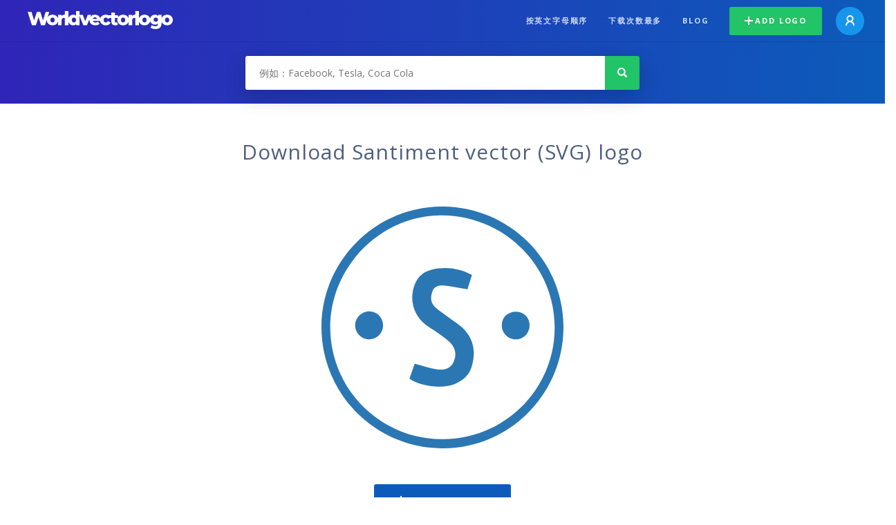

--- FILE ---
content_type: text/html; charset=UTF-8
request_url: https://worldvectorlogo.com/zh/logo/santiment
body_size: 4212
content:
<!doctype html><html lang="zh"><head><meta charset="UTF-8"><meta http-equiv="X-UA-Compatible" content="IE=edge, chrome=1"><meta name="google-adsense-account" content="ca-pub-6910383391181442"><title>Santiment Vector Logo - Download Free SVG Icon | Worldvectorlogo</title><link rel="preconnect" href="https://fonts.gstatic.com" crossorigin><link rel="preconnect" href="https://ssl.google-analytics.com" crossorigin><link rel="preconnect" href="https://cdn4.buysellads.net" crossorigin><script type="text/javascript">
		(function(){
			var bsa_optimize=document.createElement('script');
			bsa_optimize.type='text/javascript';
			bsa_optimize.async=true;
			bsa_optimize.src='https://cdn4.buysellads.net/pub/worldvectorlogo.js?'+(new Date()-new Date()%600000);
			(document.getElementsByTagName('head')[0]||document.getElementsByTagName('body')[0]).appendChild(bsa_optimize);
		})();
	</script><link rel="preconnect" href="https://cdn.worldvectorlogo.com"><link rel="preconnect" href="https://tpc.googlesyndication.com" crossorigin><link rel="preconnect" href="https://adservice.google.com" crossorigin><script async src="https://securepubads.g.doubleclick.net/tag/js/gpt.js" crossorigin="anonymous"></script><script>
  window.googletag = window.googletag || {cmd: []};
  googletag.cmd.push(function() {
    // Size Mapping for Leaderboard
    var leaderboardMapping = googletag.sizeMapping()
      .addSize([1024, 0], [[728, 90], [970, 90]]) // Desktop
      .addSize([0, 0], [[320, 100]]) // Mobile
      .build();

    // Leaderboard - Above The Fold
    googletag.defineSlot("/23326322340/leaderboard_atf", [[320, 100], [970, 90], [728, 90]], 'div-gpt-ad-1762495894639-0')
      .defineSizeMapping(leaderboardMapping)
      .addService(googletag.pubads());

    // Leaderboard - Below The Fold
    googletag.defineSlot("/23326322340/leaderboard_btf", [[320, 100], [970, 90], [728, 90]], 'div-gpt-ad-1765085774311-0')
      .defineSizeMapping(leaderboardMapping)
      .addService(googletag.pubads());

    // Leaderboard - Sticky (anchor out-of-page)
    // var stickySlot = googletag.defineOutOfPageSlot(
    //   "/23326322340/leaderboard_sticky",
    //   googletag.enums.OutOfPageFormat.BOTTOM_ANCHOR
    // );

    // if (stickySlot) {
    //   stickySlot.addService(googletag.pubads());
    // }

    googletag.pubads().enableSingleRequest();
    googletag.pubads().collapseEmptyDivs();
    googletag.enableServices();
  });
</script><link rel="shortcut icon" href="https://cdn.worldvectorlogo.com/static/img/favicon.ico"><link rel="stylesheet" type="text/css" href="https://cdn.worldvectorlogo.com/static/css/global.css?v=714"><link href="https://fonts.googleapis.com/css?family=Open+Sans:300,400,700&display=swap&subset=greek" rel="stylesheet"><meta name="viewport" content="width=device-width, initial-scale=1.0"><meta name="description" content="下载 Santiment 标志矢量以 SVG 格式。这个标志是兼容与 EPS，AI，PSD 和 Adobe PDF 格式。"><meta name="keywords" content="vector logo,brand logo,AI,SVG,EPS,PDF,CorelDRAW,logo,vector,download,Illustrator,InDesign,Photoshop,brand,icon,illustration"><link rel="alternate" href="https://worldvectorlogo.com/zh/logo/santiment" hreflang="zh" /><link rel="alternate" href="https://worldvectorlogo.com/nl/logo/santiment" hreflang="nl" /><link rel="alternate" href="https://worldvectorlogo.com/ja/logo/santiment" hreflang="ja" /><link rel="alternate" href="https://worldvectorlogo.com/de/logo/santiment" hreflang="de" /><link rel="alternate" href="https://worldvectorlogo.com/ru/logo/santiment" hreflang="ru" /><link rel="alternate" href="https://worldvectorlogo.com/pt/logo/santiment" hreflang="pt" /><link rel="alternate" href="https://worldvectorlogo.com/logo/santiment" hreflang="en" /><link rel="alternate" href="https://worldvectorlogo.com/logo/santiment" hreflang="x-default" /><link rel="alternate" href="https://worldvectorlogo.com/fr/logo/santiment" hreflang="fr" /><link rel="alternate" href="https://worldvectorlogo.com/el/logotypo/santiment" hreflang="el" /><link rel="alternate" href="https://worldvectorlogo.com/es/logo/santiment" hreflang="es" /><link rel="alternate" href="https://worldvectorlogo.com/ar/logo/santiment" hreflang="ar" /><link rel="canonical" href="https://worldvectorlogo.com/zh/logo/santiment" /><meta name="publication-media-verification" content="cd83bb3deec84206abfffe24bfb417d3"></head><body><div class="frame"><header class="row"><div class="header"><div class="wrapper clear"><div class="flex-header"><div class="flex-header__item flex-header__item--left"></div><div class="flex-header__center"><a class="logo align_left" href="https://worldvectorlogo.com/zh"><img src="https://cdn.worldvectorlogo.com/static/img/logo-new.svg" width="210" height="26" alt="Logo Worldvectorlogo" title="回到家"></a></div><div class="flex-header__item flex-header__item--right"><div class="main-nav"><input class="main-nav__toggle" id="main-nav__toggle" type="checkbox"><label accesskey="M" for="main-nav__toggle" class="main-nav__label"><svg class="main-nav__hamburger" xmlns="http://www.w3.org/2000/svg" width="16" height="12" viewBox="0 0 16 12"><line y1="1" x2="16" y2="1" stroke-miterlimit="10" stroke-width="2"/><line y1="6" x2="16" y2="6" stroke-miterlimit="10" stroke-width="2"/><line y1="11" x2="16" y2="11" stroke-miterlimit="10" stroke-width="2"/></svg></label><div class="main-nav__container"><label for="main-nav__toggle" class="main-nav__close"><svg class="main-nav__cross" xmlns="http://www.w3.org/2000/svg" width="14" height="14" viewBox="0 0 14 14"><line xmlns="http://www.w3.org/2000/svg" x1="2" y1="12" x2="12" y2="2" stroke-linecap="square" stroke-width="2" shape-rendering="crispEdges"></line><line xmlns="http://www.w3.org/2000/svg" x1="2" y1="2" x2="12" y2="12" stroke-linecap="square" stroke-width="2" shape-rendering="crispEdges"></line></svg></label><ul class="main-nav__menu"><li class="main-nav__item"><a class="main-nav__link" href="https://worldvectorlogo.com/zh/alphabetical">按英文字母顺序</a></li><li class="main-nav__item"><a class="main-nav__link" href="https://worldvectorlogo.com/zh/most-downloaded">下载次数最多</a></li><li class="main-nav__item"><a class="main-nav__link" href="https://worldvectorlogo.com/blog/">Blog</a></li><li class="main-nav__item main-nav__item--mobile-divider"><a class="main-nav__button main-nav__button--last-child button button--green button--smaller" href="https://worldvectorlogo.com/zh/account/add-logo"><svg class="button__plus-icon" xmlns="http://www.w3.org/2000/svg" width="12" height="12" viewBox="0 0 12 12"><line x1="6" x2="6" y2="12" fill="none" stroke="#fff" stroke-miterlimit="10" stroke-width="2"/><line y1="6" x2="12" y2="6" fill="none" stroke="#fff" stroke-miterlimit="10" stroke-width="2"/></svg>Add logo
									</a><div class="main-nav__profile"><a class="main-nav__profile-avatar" href="https://worldvectorlogo.com/zh/account/sign-in"><svg class="main-nav__profile-avatar-icon" xmlns="http://www.w3.org/2000/svg" width="13" height="15" viewBox="0 0 13 15"><circle cx="6.5" cy="5" r="4" fill="none" stroke="#fff" stroke-miterlimit="10" stroke-width="2"/><path d="M1,15c0-3,2.46-6,5.5-6S12,12,12,15" fill="none" stroke="#fff" stroke-miterlimit="10" stroke-width="2"/></svg></a></div></li></ul></div></div></div></div></div></div></header><main class="row expand"><section class="search smaller"><form method="post" action="https://worldvectorlogo.com/zh/search/" id="search_form"><div class="search_holder"><div class="search_position"><input type="submit" value="Search" class="search_button" title="搜索"><div class="search_input_field"><input autocomplete="off" type="text" id="search_field" name="search_query" placeholder="例如：Facebook, Tesla, Coca Cola" value=""><div id="search_suggestions" class="hide"></div></div></div></div></form></section><!-- /23326322340/leaderboard_atf --><div class="top-waldo top-waldo--white"><div id="div-gpt-ad-1762495894639-0" style="min-width: 320px; min-height: 90px;"><script>
      googletag.cmd.push(function() {
        googletag.display("div-gpt-ad-1762495894639-0");
      });
    </script></div></div><section class="white"><div class="wrapper"><h1 class="center"><div class="brand">Download Santiment vector (SVG) logo</div></h1><div class="center"><img class="larger" src="https://cdn.worldvectorlogo.com/logos/santiment.svg" alt="Santimentlogo vector"></div><div class="center"><a id="download" class="button margin" target="_blank" href="https://worldvectorlogo.com/zh/download/santiment.svg" rel="nofollow" data-redirect="https://worldvectorlogo.com/zh/downloaded/santiment"><svg xmlns="http://www.w3.org/2000/svg" width="12" height="14" viewBox="0 0 12 14"><g stroke="#fff" fill="none" stroke-width="2" stroke-miterlimit="10"><path d="M11,5L6,9,1,5"/><path d="M6,9V0"/><path d="m0 13h12"/></g></svg>Download SVG</a><p class="terms">通过下载 Santiment 的矢量标志，您同意我们<a href="https://worldvectorlogo.com/zh/terms-of-use">的使用条款</a>。
				</p></div><!-- /23326322340/leaderboard_btf --><div class="bottom-waldo"><div id="div-gpt-ad-1765085774311-0" style="min-width: 320px; min-height: 90px;"><script>
      googletag.cmd.push(function() {
        googletag.display("div-gpt-ad-1765085774311-0");
      });
    </script></div></div><div class="meta__container"><ul class="meta__tags"><li class="meta__tag">Tags
					</li><li class="meta__tag"><a class="meta__tag-link" href="https://worldvectorlogo.com/zh/tag/icon">icon</a></li><li class="meta__tag"><a class="meta__tag-link" href="https://worldvectorlogo.com/zh/tag/cryptocurrency">cryptocurrency</a></li><li class="meta__tag"><a class="meta__tag-link" href="https://worldvectorlogo.com/zh/tag/money">money</a></li><li class="meta__tag"><a class="meta__tag-link" href="https://worldvectorlogo.com/zh/tag/san">san</a></li><li class="meta__tag"><a class="meta__tag-link" href="https://worldvectorlogo.com/zh/tag/santiment">santiment</a></li></ul><div class="meta__downloads"><span class='meta__downloads-value'>863</span> times downloaded
				</div></div></div></section><section><div class="wrapper"><h2>相关 logo</h2><div class="logos"><div class="grid"><div class="grid__col"><a class="logo" href="https://worldvectorlogo.com/zh/logo/bitcoin"><div class="logo__wrapper"><div class="logo__container"><img class="logo__img" src="https://cdn.worldvectorlogo.com/logos/bitcoin.svg" alt="Bitcoinlogo vector"></div><span class="logo__name">Bitcoin</span></div></a></div><div class="grid__col"><a class="logo" href="https://worldvectorlogo.com/zh/logo/dash-3"><div class="logo__wrapper"><div class="logo__container"><img class="logo__img" src="https://cdn.worldvectorlogo.com/logos/dash-3.svg" alt="Dashlogo vector"></div><span class="logo__name">Dash</span></div></a></div><div class="grid__col"><a class="logo" href="https://worldvectorlogo.com/zh/logo/tether"><div class="logo__wrapper"><div class="logo__container"><img class="logo__img" src="https://cdn.worldvectorlogo.com/logos/tether.svg" alt="Tetherlogo vector"></div><span class="logo__name">Tether</span></div></a></div><div class="grid__col"><a class="logo" href="https://worldvectorlogo.com/zh/logo/eos-3"><div class="logo__wrapper"><div class="logo__container"><img class="logo__img" src="https://cdn.worldvectorlogo.com/logos/eos-3.svg" alt="EOSlogo vector"></div><span class="logo__name">EOS</span></div></a></div><div class="grid__col"><a class="logo" href="https://worldvectorlogo.com/zh/logo/cardano"><div class="logo__wrapper"><div class="logo__container"><img class="logo__img" src="https://cdn.worldvectorlogo.com/logos/cardano.svg" alt="Cardanologo vector"></div><span class="logo__name">Cardano</span></div></a></div><div class="grid__col"><a class="logo" href="https://worldvectorlogo.com/zh/logo/dogecoin"><div class="logo__wrapper"><div class="logo__container"><img class="logo__img" src="https://cdn.worldvectorlogo.com/logos/dogecoin.svg" alt="Dogecoinlogo vector"></div><span class="logo__name">Dogecoin</span></div></a></div><div class="grid__col"><a class="logo" href="https://worldvectorlogo.com/zh/logo/neo"><div class="logo__wrapper"><div class="logo__container"><img class="logo__img" src="https://cdn.worldvectorlogo.com/logos/neo.svg" alt="Neologo vector"></div><span class="logo__name">Neo</span></div></a></div><div class="grid__col"><a class="logo" href="https://worldvectorlogo.com/zh/logo/tron"><div class="logo__wrapper"><div class="logo__container"><img class="logo__img" src="https://cdn.worldvectorlogo.com/logos/tron.svg" alt="TRONlogo vector"></div><span class="logo__name">TRON</span></div></a></div></div></div></div></section><section><div class="wrapper"><h2>随机向量徽标</h2><div class="logos"><div class="grid"><div class="grid__col"><a class="logo" href="https://worldvectorlogo.com/zh/logo/ls-games"><div class="logo__wrapper"><div class="logo__container"><img class="logo__img" src="https://cdn.worldvectorlogo.com/logos/ls-games.svg" alt="LS GAMESlogo vector"></div><span class="logo__name">LS GAMES</span></div></a></div><div class="grid__col"><a class="logo" href="https://worldvectorlogo.com/zh/logo/benar-28554"><div class="logo__wrapper"><div class="logo__container"><img class="logo__img" src="https://cdn.worldvectorlogo.com/logos/benar-28554.svg" alt="Benar 28554logo vector"></div><span class="logo__name">Benar 28554</span></div></a></div><div class="grid__col"><a class="logo" href="https://worldvectorlogo.com/zh/logo/iris"><div class="logo__wrapper"><div class="logo__container"><img class="logo__img" src="https://cdn.worldvectorlogo.com/logos/iris.svg" alt="Irislogo vector"></div><span class="logo__name">Iris</span></div></a></div><div class="grid__col"><a class="logo" href="https://worldvectorlogo.com/zh/logo/pbs-2"><div class="logo__wrapper"><div class="logo__container"><img class="logo__img" src="https://cdn.worldvectorlogo.com/logos/pbs-2.svg" alt="PBSlogo vector"></div><span class="logo__name">PBS</span></div></a></div><div class="grid__col"><a class="logo" href="https://worldvectorlogo.com/zh/logo/fernando-strappa"><div class="logo__wrapper"><div class="logo__container"><img class="logo__img" src="https://cdn.worldvectorlogo.com/logos/fernando-strappa.svg" alt="Fernando Strappalogo vector"></div><span class="logo__name">Fernando Strappa</span></div></a></div><div class="grid__col"><a class="logo" href="https://worldvectorlogo.com/zh/logo/perl-1"><div class="logo__wrapper"><div class="logo__container"><img class="logo__img" src="https://cdn.worldvectorlogo.com/logos/perl-1.svg" alt="Perllogo vector"></div><span class="logo__name">Perl</span></div></a></div><div class="grid__col"><a class="logo" href="https://worldvectorlogo.com/zh/logo/rent-a-car-systeme"><div class="logo__wrapper"><div class="logo__container"><img class="logo__img" src="https://cdn.worldvectorlogo.com/logos/rent-a-car-systeme.svg" alt="Rent A Car Systemelogo vector"></div><span class="logo__name">Rent A Car Systeme</span></div></a></div><div class="grid__col"><a class="logo" href="https://worldvectorlogo.com/zh/logo/auto-int"><div class="logo__wrapper"><div class="logo__container"><img class="logo__img" src="https://cdn.worldvectorlogo.com/logos/auto-int.svg" alt="auto intlogo vector"></div><span class="logo__name">auto int</span></div></a></div></div></div><div class="center"><a class="button" href="https://worldvectorlogo.com/zh/random-logos">更随机徽标</a></div></div></section><!-- /23326322340/leaderboard_btf --><div class="bottom-waldo"><div id="div-gpt-ad-1765085774311-0" style="min-width: 320px; min-height: 90px;"><script>
      googletag.cmd.push(function() {
        googletag.display("div-gpt-ad-1765085774311-0");
      });
    </script></div></div></main><footer class="row"><div class="footer"><div class="wrapper clear mobile_center"><ul class="nav align_left mobile_float_none"><li><a href="https://worldvectorlogo.com/zh/account/sign-up">Create Account</a></li><li><a href="https://worldvectorlogo.com/zh/terms-of-use">使用条件</a></li><li><a href="https://worldvectorlogo.com/zh/about">About</a></li><li><a href="https://worldvectorlogo.com/blog/">Blog</a></li><li class="nav__dropdown"><a id="language_switch" href="#"><strong>Partners</strong><span class="caret"></span></a><ul class="nav__dropdown__menu submenu--large" id="language_switch_dropdown"><li><a href="https://coinranking.com"><img class="footer-nav-item__icon" src="https://cdn.worldvectorlogo.com/static/img/coinranking.svg" width="24" />
									Coinranking
								</a></li><li><a href="https://coinhodler.io"><img class="footer-nav-item__icon" src="https://cdn.worldvectorlogo.com/static/img/coinhodler.svg" width="24" />
									Coinhodler
								</a></li></ul></li></ul><ul class="nav align_right mobile_float_none mobile_margin"><li><a class="button button--light-green button--smaller footer-nav__button" href="https://worldvectorlogo.com/zh/account/add-logo"><svg class="button__plus-icon" xmlns="http://www.w3.org/2000/svg" width="12" height="12" viewBox="0 0 12 12"><line x1="6" x2="6" y2="12" fill="none" stroke="#21c466" stroke-miterlimit="10" stroke-width="2"/><line y1="6" x2="12" y2="6" fill="none" stroke="#21c466" stroke-miterlimit="10" stroke-width="2"/></svg>Add logo
					</a></li><li class="nav__dropdown"><a id="language_switch"><img class="language-icon" src="https://worldvectorlogo.com/static/img/language.svg" width="24" height="24"><strong>中文</strong><span class="caret"></span></a><ul class="nav__dropdown__menu" id="language_switch_dropdown"><li><a href="https://worldvectorlogo.com/zh/logo/santiment">中文</a></li><li><a href="https://worldvectorlogo.com/nl/logo/santiment">Nederlands</a></li><li><a href="https://worldvectorlogo.com/ja/logo/santiment">日本語</a></li><li><a href="https://worldvectorlogo.com/de/logo/santiment">Deutsch</a></li><li><a href="https://worldvectorlogo.com/ru/logo/santiment">русский</a></li><li><a href="https://worldvectorlogo.com/pt/logo/santiment">Português</a></li><li><a href="https://worldvectorlogo.com/logo/santiment">English</a></li><li><a href="https://worldvectorlogo.com/fr/logo/santiment">Français</a></li><li><a href="https://worldvectorlogo.com/el/logotypo/santiment">Ελληνικά</a></li><li><a href="https://worldvectorlogo.com/es/logo/santiment">Español</a></li><li><a href="https://worldvectorlogo.com/ar/logo/santiment">Arabic</a></li></ul></li></ul></div></div></footer></div><script async src="https://www.googletagmanager.com/gtag/js?id=G-3Y7D149PN0"></script><script>
    window.dataLayer = window.dataLayer || [];
    function gtag(){dataLayer.push(arguments);}
    gtag('js', new Date());

    gtag('config', 'G-3Y7D149PN0');
  </script><script type="text/javascript">var variables ={"url":"https:\/\/worldvectorlogo.com\/zh"};</script><script type="text/javascript" src="https://cdn.worldvectorlogo.com/static/js/2219504974.js?v=97"></script></body></html>

--- FILE ---
content_type: text/html; charset=utf-8
request_url: https://www.google.com/recaptcha/api2/aframe
body_size: 269
content:
<!DOCTYPE HTML><html><head><meta http-equiv="content-type" content="text/html; charset=UTF-8"></head><body><script nonce="zIzN7pJtKwGmf_RfxBhnIQ">/** Anti-fraud and anti-abuse applications only. See google.com/recaptcha */ try{var clients={'sodar':'https://pagead2.googlesyndication.com/pagead/sodar?'};window.addEventListener("message",function(a){try{if(a.source===window.parent){var b=JSON.parse(a.data);var c=clients[b['id']];if(c){var d=document.createElement('img');d.src=c+b['params']+'&rc='+(localStorage.getItem("rc::a")?sessionStorage.getItem("rc::b"):"");window.document.body.appendChild(d);sessionStorage.setItem("rc::e",parseInt(sessionStorage.getItem("rc::e")||0)+1);localStorage.setItem("rc::h",'1768638790420');}}}catch(b){}});window.parent.postMessage("_grecaptcha_ready", "*");}catch(b){}</script></body></html>

--- FILE ---
content_type: image/svg+xml
request_url: https://cdn.worldvectorlogo.com/logos/iris.svg
body_size: 416
content:
<svg xmlns="http://www.w3.org/2000/svg" width="2500" height="2500" viewBox="0 0 192.756 192.756"><g fill-rule="evenodd" clip-rule="evenodd"><path fill="#fff" d="M0 0h192.756v192.756H0V0z"/><path d="M160.363 72.907c-2.092 0-4.186 1.794-4.186 4.186 0 .897.299 1.795.896 2.393l18.539 31.992c1.793 3.289 2.689 6.879 2.689 10.766 0 11.959-8.969 21.527-19.732 21.527h-20.932l-11.361-18.838h27.508c2.094 0 3.887-1.793 3.887-4.186 0-.896 0-1.793-.598-2.391l-28.105-47.841 20.93-16.444h15.248l11.064 18.836h-15.847zM14.453 89.052v54.718H33.29V74.402l-18.837 14.65zM14.453 63.339v20.033L33.29 68.421V48.987L14.453 63.339zM105.348 63.339v20.033l18.838-14.951V48.987l-18.838 14.352z" fill="#434244"/><path d="M105.348 89.052l18.838-14.65v69.368H89.202L61.694 97.424l14.352-11.361c.896-.896 2.691-2.989 2.691-5.98 0-3.588-3.289-7.475-7.475-7.475H60.498v71.162H41.662V68.421L60.498 54.07h16.146c12.259 0 22.125 10.465 22.125 23.919 0 9.867-4.485 18.239-12.856 23.622l19.435 32.291v-44.85z" fill="#434244"/></g></svg>

--- FILE ---
content_type: image/svg+xml
request_url: https://cdn.worldvectorlogo.com/logos/ls-games.svg
body_size: 1399
content:
<svg height="1400pt" viewBox="0 0 1400 1400" width="1400pt" xmlns="http://www.w3.org/2000/svg"><path d="M0 700v700h1400V0H0zm467.3-75.1c4.1 1.1 9.9 3.2 12.9 4.7 5.9 3 13.8 8.4 13.8 9.4 0 1.1-12 17.5-13 17.8-.5.2-2.4-.8-4.2-2.2-6.6-5-16.3-8.7-24.1-9.3-9.4-.7-13.9.1-17.6 3.3-5.2 4.3-5.1 13 .1 16.3 3.2 2 12.4 5 20.3 6.7 29.9 6.3 42.1 16.6 41.9 35.4-.2 24.4-19.8 38.6-50.9 36.7-5.5-.4-12.7-1.4-16-2.2-8.2-2.2-21.6-8.9-26.7-13.4l-4.2-3.8 7.3-8.6c4.4-5.3 7.8-8.4 8.5-8 .6.4 3.5 2.4 6.4 4.4 8.4 5.9 17.4 9.1 27.3 9.6 12.7.8 19.6-2.1 21.9-9.3 1.6-4.6-.1-8.7-4.5-11.4-1.8-1.1-10.9-4-20.1-6.4-9.3-2.4-19.6-5.7-22.9-7.2-8.6-4.1-15-10.7-17.1-18-2.1-7.2-1.5-17.9 1.4-24.4 8.1-18.6 32.8-26.9 59.5-20.1zm-133.1 46.8l.3 46.8 28.8.3 28.7.2v23h-84V625h26zM588 645.6c5.8 1.7 11.4 4.9 14.4 8.3 2.8 3.1 3.5 2.6 3.8-3.2l.3-5.2h17v97l-2.4 6.3c-4.5 11.8-14.8 20.5-28.2 23.7-8.2 1.9-14.1 1.9-22.6-.1-16.2-3.7-26.9-13.2-29.8-26.2l-.7-3.2H557.5l2.3 4c3.1 5.5 8.7 8.9 16.5 10.3 12.4 2.1 22.1-2.2 26.8-12 1.7-3.6 2.3-7 2.7-15 .3-6.1.1-10.3-.5-10.3-.5 0-2.2 1.3-3.7 2.9-1.5 1.5-5.3 4.1-8.4 5.7-5.3 2.7-6.6 2.9-16.7 2.9-9.8 0-11.6-.3-16.5-2.6-10.8-5-18.5-14.2-22.1-26.4-2.8-9.3-2.3-24.2 1-32.8 7.6-19.6 29-30.1 49.1-24.1zm104.7-.1c2.8.8 7.8 3.5 11.2 6l6 4.4.3-5.2.3-5.2 8.8-.3 8.7-.3V731h-18v-11.1l-4.3 3.5c-8 6.6-12.8 8.1-25.2 8.1-10.1 0-11.5-.2-16.8-2.8-16.5-8.1-25.8-27.7-23-48.1 2.5-17.6 12.7-30.1 28.8-35.2 5.5-1.8 17.1-1.7 23.2.1zm113.9 0c6.5 1.9 13.3 6.5 16.3 10.9l2.3 3.6 4.7-5c2.7-2.9 7-6 10.6-7.7 5.3-2.5 7.1-2.8 16-2.8 8.1 0 10.9.4 14.7 2.2 7 3.2 13.1 9.4 16.4 16.6l2.9 6.2.3 30.7.4 30.8H873v-26.9c0-29.8-.5-32.9-6.2-38.8-3.9-4-8.5-5.6-15.9-5.5-10.8.2-17.8 6.2-19.9 17.1-.5 3-1 16.4-1 29.8v24.4l-8.7-.3-8.8-.3-.5-29.1-.5-29.1-2.8-4.1c-3.7-5.7-9-8.2-17.2-8.2-3.6 0-8 .6-9.8 1.4-4.3 1.7-9.3 7.6-10.6 12.3-.7 2.2-1.1 15-1.1 30.5V731h-18l.2-42.8.3-42.7h17l.3 4.3.3 4.2 3.9-3.1c7.9-6.4 21.7-8.7 32.6-5.4zm162.7 2.3c8.4 3.9 15 10.5 19 19 2.9 6.2 3.2 7.5 3.2 17.2v10.5l-32.5.5c-37.1.6-34.3-.4-29.2 10 3.8 7.6 9.9 11.3 19.2 11.8 10.1.6 13.9-1.1 20.6-9 1.9-2.3 2.9-2.5 10-2.7 10.6-.2 11.2.4 7.8 6.5-3.9 7.2-10 13.1-17.4 16.7-6.2 3.1-6.9 3.2-19 3.2-12.5 0-12.6 0-20.2-3.7-15-7.5-22.8-21.1-22.8-39.8 0-17.8 7.4-31.7 20.8-38.8 8.2-4.4 12.1-5.2 23.8-4.8 8.8.2 10.9.6 16.7 3.4zm86.9-1c7.2 3.2 13.4 9.9 15.3 16.7 2.4 8.1 2 8.5-7.4 8.5h-8l-2-4.5c-1.6-3.6-2.9-5-6.3-6.5-5.2-2.4-11.6-2.5-16.5-.5-4.3 1.8-6.2 4.1-6.3 7.5 0 5.8 4.8 9.1 19.6 13.4 18 5.1 23.7 8.9 28 18.4 2.9 6.4 2.9 7.7.4 14.5-2.4 6.3-7.6 11.7-14.5 14.9-4.4 2-6.6 2.3-17.5 2.3-11.8 0-12.8-.2-18.2-2.9-7.7-3.9-13.6-10.2-15.9-16.8-1-2.9-1.4-5.7-1-6.1.5-.5 4.6-.9 9.1-.9l8.2-.1 2.1 3.8c3.2 5.5 6.7 7.8 13.1 8.3 11.4.9 17.6-2.4 17.6-9.3 0-5-3.6-8-12.4-10.6-24.1-7-30.3-10.3-34.4-17.9-1.9-3.7-2.3-5.6-2-11.1.6-10.7 6.5-17.6 19.1-22.1 7.1-2.6 23.1-2 29.9 1z"/><path d="M575.7 660.1c-15.7 2.4-25.2 19.4-20.2 36.5 4.2 14.6 16.4 22.5 30 19.5 12-2.7 19.6-12.8 19.9-26.3.1-9.6-1.8-15.8-6.6-21.3-6.3-7.2-13.5-9.8-23.1-8.4zM679.9 660.1c-6 .9-9.9 3-13.7 7.4-5.1 5.8-6.5 9.4-7 18.1-.7 13.4 4.2 23.4 14.2 28.7 5.8 3 16.4 3 22.2 0 9-4.8 14.4-14.7 14.4-26.2 0-7.2-1.3-11.5-4.9-17.3-5.4-8.4-14.5-12.3-25.2-10.7zM941.6 660.5c-4.9 1.7-10.3 6.8-12.7 12-3.7 7.9-4.7 7.5 20.9 7.5 12.6 0 23.1-.3 23.5-.6 1.3-1.4-2.4-10-6-13.6-6-6.2-16.9-8.4-25.7-5.3z"/></svg>

--- FILE ---
content_type: image/svg+xml
request_url: https://cdn.worldvectorlogo.com/logos/pbs-2.svg
body_size: 946
content:
<svg xmlns="http://www.w3.org/2000/svg" width="2500" height="2500" viewBox="0 0 192.756 192.756"><g fill-rule="evenodd" clip-rule="evenodd"><path fill="#fff" d="M0 0h192.756v192.756H0V0z"/><path d="M183.605 70.627c-4.846-.356-8.723-.141-13.193.56-4.309.808-9.693 2.315-10.986 7.27-.916 2.908-.537 6.409 1.023 8.886 1.615 3.124 4.9 4.793 8.348 4.9 3.984.431 8.293-.376 11.793 1.831 6.355 3.393 10.232 10.34 9.154 17.449-1.021 6.246-5.762 12.654-12.17 13.893-5.492.916-11.686.322-17.557.539h-4.576c-.107-1.885 0-5.893 0-5.893s13.408.291 19.709-.57c3.662-.646 7.217-4.039 7.916-7.754.594-2.639.27-5.656-1.346-8.025-1.67-2.799-4.523-4.414-7.539-4.738-3.824-.484-8.939.215-12.709-1.992-6.678-3.393-9.639-10.286-9.102-17.233.754-5.924 5.225-11.973 11.309-13.696 6.086-1.346 20.002-1.005 20.002-1.005l-.076 5.578zM80.91 126.924l-.107-60.799.107-.107s17.405-.129 19.118-.129c1.711 0 5.924 1.529 8.4 3.414 5.871 4.47 7.916 11.794 5.816 18.687-1.83 6.463-8.455 10.986-14.863 11.687-2.747.43-5.514.537-8.476.43l-.108-.162c-.054-2.262-.14-4.362-.086-6.624l.323-.053c5.547-.108 12.494.808 15.617-4.793 2.262-3.177 2.477-8.239.217-11.47-1.777-2.477-4.723-4.578-7.164-4.578s-12.526.053-12.526.053l-.075.808.086 53.636H80.91z"/><path fill="#5c257b" d="M64.269 90.089l-30.857 30.157L9.9 97.273l30.621-31.148 23.738-.054.01 24.018zM2.834 90.111V66.083l24.03.009-24.03 24.019zM26.822 127.742H2.837v-24.029l23.985 24.029zM64.288 103.729v24.007l-24.008.01 24.008-24.017z"/><path d="M116.668 66.587v-.71c9.451 0 17.34-.479 22.078.41 4.74.888 8.186 4.416 10.34 8.347 2.908 6.3 2.316 13.409-2.369 18.848l-1.238 1.131v.162c3.285 1.938 6.84 5.062 7.863 8.724 1.992 5.547 1.184 12.816-3.125 17.125-5.869 5.492-14.109 5.547-22.025 5.762h-11.406l-.118-59.799zm9.467 26.41h7.928c2.557 0 4.9-1.454 6.893-3.123 3.393-3.124 4.092-7.701 2.369-11.794l-.861-1.615c-4.309-6.301-12.58-3.984-19.365-4.47v48.306h4.502c6.246-.217 12.871.27 17.771-3.879 2.693-3.23 3.016-7.809 1.291-11.469-3.715-7.863-13.463-5.107-20.463-5.645l-.065-6.311z"/></g></svg>

--- FILE ---
content_type: image/svg+xml
request_url: https://cdn.worldvectorlogo.com/logos/auto-int.svg
body_size: 776
content:
<svg xmlns="http://www.w3.org/2000/svg" width="2500" height="808" viewBox="0 0 135.72 43.848"><g fill-rule="evenodd" clip-rule="evenodd"><path d="M53.064 27.648h-10.44l10.44-10.296v10.296zm-16.632 6.12h16.632v3.6h7.344V8.136h-7.344v.216l-.072-.144-29.736 29.231h9.504l3.672-3.671zM102.384 14.328v23.039H95.04V14.328h-5.544v-6.12H108v6.12h-5.616z" fill="#33348e"/><path d="M121.32 14.4c3.6 0 6.552 3.816 6.552 8.424 0 4.607-2.952 8.424-6.552 8.424-3.601 0-6.553-3.816-6.553-8.424.001-4.608 2.953-8.424 6.553-8.424zm0-6.408c7.92 0 14.399 6.696 14.399 14.832 0 8.137-6.479 14.832-14.399 14.832-7.921 0-14.4-6.695-14.4-14.832 0-8.136 6.479-14.832 14.4-14.832zM80.063 8.208h7.345v19.44c0 5.4-5.4 9.791-11.952 9.791s-11.952-4.391-11.952-9.791V8.208h7.344v18.071c0 1.945 2.232 3.744 4.608 3.744 2.592 0 4.607-1.727 4.607-3.744V8.208z" fill="#33348e"/><path fill="#cc2229" d="M0 43.848h11.952L56.261 0H44.309L0 43.848z"/></g></svg>

--- FILE ---
content_type: application/javascript; charset=utf-8
request_url: https://fundingchoicesmessages.google.com/f/AGSKWxVGdZwqIYoECjpFzzYI7f7ppkf0t-OVGUmngAJUqrNElTd60wQaDOcitma7WnYD_4_2wUCX-u3EBoJHUTpgAwq-iiNl5SXDLFTVVkCa_JMy9djdJNb-Oa2vEomHSj9cPzVIK5rR5fXJ0w8HMn7ewKnkJzbluPV38Sb0UMlZAyh4vXrZ_1D31NG7oQ7l/_/acc_random=/usernext./top_ads./adfile.-doubleclick.min.js
body_size: -1290
content:
window['1c062e31-9493-4efe-8146-dcbb862aa5d6'] = true;

--- FILE ---
content_type: image/svg+xml
request_url: https://cdn.worldvectorlogo.com/logos/perl-1.svg
body_size: 1347
content:
<svg width="2500" height="2500" viewBox="0 0 256 256" xmlns="http://www.w3.org/2000/svg" preserveAspectRatio="xMidYMid"><path d="M255.76 127.76c0 70.559-57.2 127.759-127.76 127.759S.24 198.319.24 127.759 57.44 0 128 0s127.76 57.2 127.76 127.76" fill="#3A3C5B"/><path d="M217 137.209c-4.304-27.163-32.802-44.758-54.023-58.028-9.27-5.797-24.3-13.348-26.244-25.54-.802-5.038-.773-10.243-.941-15.33-.067-1.998-.098-4.007-.276-6-.231-2.57-2.847.598-4.281-1.645-3.553-5.554-2.185 1.683-1.836 4.603.822 6.87 1.787 13.718 1.732 20.652-.107 13.251-2.242 25.936-5.546 38.704-7.738 29.899-13.842 60.533-6.187 91.129 1.586 6.34 3.65 12.594 6.363 18.544.82 1.8 2.39 6.821 4.646 7.423 8.126 2.168 14.27 2.796 20.76 8.84 4.03 3.753 7.051 1.703 11.817-.204 14.436-5.777 26.947-13.048 37.176-24.945 14.38-16.724 20.312-36.301 16.84-58.203m-15.268 27.35c-1.28 11.172-8.288 21.18-15.444 29.476-5.188 6.015-12.206 13.82-19.897 16.56-2.769.985.507-4.554.913-5.165 2.38-3.58 5.315-6.738 8.039-10.051 4.03-4.898 7.52-10.04 9.88-15.972 7.832-19.688 6.052-43.552-5.539-61.289-6.31-9.656-14.972-17.818-23.703-25.265-4.218-3.598-8.486-7-12.036-11.304-.82-.995-8.07-10.485-5.815-11.889.728-.453 16.573 16.214 18.297 17.515 6.552 4.947 13.29 9.522 19.357 15.093 8.21 7.543 16.642 15.968 21.346 26.226 5.155 11.24 5.994 23.911 4.602 36.064" fill="#FFF"/><path d="M123.294 3.443c2.379 1.587 2.907 10.836 2.907 19.293 0 8.458.793 44.93-1.85 54.709-2.642 9.779-8.721 20.615-15.329 30.13-6.607 9.514-14.271 29.6-14.007 42.02.264 12.424 7.4 32.773 12.95 41.23 5.571 8.49 15.029 20.322 12.95 22.995-3.7 4.757-18.764-11.63-26.693-21.143-7.929-9.515-15.858-28.81-16.121-43.873-.265-15.065 8.192-29.073 14.271-37.53 6.08-8.457 17.972-22.993 21.143-29.6 3.171-6.607 6.608-13.743 7.665-22.994 1.057-9.25 0-42.287 0-42.287s-.265-14.536 2.114-12.95" fill="#FFF"/><path d="M116.951 19.036c2.378 1.058 2.643 3.965 2.643 6.872s-.793 14.8-1.586 26.43c-.793 11.628-10.042 21.407-16.914 28.278C94.222 87.488 74.4 108.896 67 119.468c-7.4 10.571-11.088 24.496-10.307 36.207.792 11.893 3.7 23.522 14.8 35.944 11.1 12.422 18.765 18.236 24.579 21.144 5.815 2.905 11.63 5.02 10.308 7.664-1.322 2.642-6.873.792-12.951-1.321-6.079-2.116-26.693-10.571-38.587-24.05-11.892-13.48-17.97-31.452-17.442-48.632.527-17.178 5.286-24.314 13.214-35.414 7.929-11.1 29.865-27.486 36.736-31.714 6.872-4.23 16.122-11.365 20.616-17.18 4.492-5.814 6.87-10.572 6.606-18.5-.264-7.929.53-15.065.265-17.708-.265-2.642-.265-7.928 2.114-6.872M117.613 226.203c1.075-.043.396 4.614-1.502 6.925-1.898 2.31-5.157 3.7-5.553 2.77-.398-.93 2.353-1.465 4.373-3.713 1.855-2.064 1.364-5.929 2.682-5.982M139.003 226.08c-1.074-.044-.395 4.613 1.503 6.923 1.897 2.31 5.157 3.701 5.552 2.772.398-.93-2.353-1.465-4.373-3.713-1.855-2.063-1.364-5.93-2.682-5.981M129.495 231.133c0 4.067.207 7.364-.68 7.364-1.094 0-.682-3.297-.682-7.364s-.37-7.365.681-7.365c.97 0 .68 3.298.68 7.365" fill="#FFF"/></svg>

--- FILE ---
content_type: image/svg+xml
request_url: https://cdn.worldvectorlogo.com/logos/rent-a-car-systeme.svg
body_size: 2434
content:
<svg xmlns="http://www.w3.org/2000/svg" width="2500" height="2500" viewBox="0 0 192.756 192.756"><g fill-rule="evenodd" clip-rule="evenodd"><path fill="#fff" d="M0 0h192.756v192.756H0V0z"/><path fill="#385ea2" d="M8.504 76.942h27.229v13.614H8.504V76.942zM156.717 76.942h27.228v13.614h-27.228V76.942zM8.504 93.652h27.229v13.615H8.504V93.652zM156.717 93.652h27.228v13.615h-27.228V93.652z"/><path fill="#cc2a31" d="M8.504 111.286h72.404v4.947H8.504v-4.947zM111.85 111.286h72.402v4.947H111.85v-4.947z"/><path d="M47.152 82.662c.272.295.406.919.406 1.871v1.648c0 1.325-.14 2.106-.419 2.346-.279.244-.765.364-1.458.364v-6.675c.711 0 1.204.145 1.471.446zm-7.791 24.607h6.318V93.621c.851 0 1.374.195 1.576.582.202.385.302 1.389.302 3.009v10.057h5.877v-7.99c0-2.439-.052-3.934-.156-4.477-.106-.542-.371-1.138-.803-1.785-.43-.649-1.269-1.168-2.519-1.552 1.379-.162 2.303-.649 2.772-1.457.472-.807.706-2.383.706-4.733 0-2.571-.331-4.447-.996-5.62-.662-1.172-1.52-1.904-2.573-2.19-1.056-.286-3.068-.429-6.043-.429h-4.461v30.233zM146.301 82.662c.268.295.404.919.404 1.871v1.648c0 1.325-.143 2.106-.418 2.346-.279.244-.768.364-1.461.364v-6.675c.715 0 1.207.145 1.475.446zm-7.795 24.607h6.32V93.621c.854 0 1.377.195 1.578.582.201.385.301 1.389.301 3.009v10.057h5.879v-7.99c0-2.439-.057-3.934-.16-4.477-.105-.542-.373-1.138-.803-1.785-.426-.649-1.271-1.168-2.518-1.552 1.381-.162 2.305-.649 2.773-1.457s.707-2.383.707-4.733c0-2.571-.336-4.447-1-5.62-.662-1.172-1.52-1.904-2.572-2.19-1.057-.286-3.068-.429-6.045-.429h-4.461v30.233h.001zM55.9 77.035h10.517v6.077h-4.201v5.68h3.919v5.776h-3.919v6.621h4.599v6.08H55.9V77.035zM82.735 77.035v30.234h-5.518l-3.279-13.744v13.744h-5.279V77.035h5.239l3.558 13.615V77.035h5.279zM97.963 77.035v6.077h-3.716v24.157h-6.319V83.112h-3.72v-6.077h13.755zM99.855 103.395c.066-1.107.229-2.866.479-5.28.135 2.102.264 3.863.387 5.28h-.866zm-1.457-8.064L97.1 107.879h2.625l.143-2.252h.922l.137 2.252h2.596l-1.461-12.548h-3.664zM120.188 90.186h-6.316v-5.244c0-1.524-.066-2.477-.201-2.856-.131-.378-.432-.568-.885-.568-.518 0-.846.232-.984.695-.139.459-.207 1.454-.207 2.984v14.045c0 1.468.068 2.427.207 2.872.139.453.449.671.938.671.467 0 .773-.223.916-.678.143-.447.217-1.506.217-3.176v-3.815h6.316v1.182c0 3.144-.176 5.371-.531 6.687-.355 1.312-1.139 2.463-2.354 3.448-1.215.989-2.709 1.484-4.488 1.484-1.85 0-3.373-.418-4.57-1.253-1.203-.834-1.994-1.988-2.385-3.466-.389-1.478-.584-3.696-.584-6.661v-8.839c0-2.184.062-3.818.182-4.906.119-1.091.477-2.142 1.068-3.152a6.406 6.406 0 0 1 2.479-2.38c1.049-.577 2.262-.871 3.629-.871 1.859 0 3.396.448 4.605 1.344 1.207.894 2.002 2.01 2.381 3.347.381 1.334.568 3.415.568 6.234v2.872h-.001zM127.852 96.459c.164-2.664.562-6.902 1.186-12.714.328 5.062.652 9.299.963 12.714h-2.149zm-3.623-19.424L121 107.269h6.525l.348-5.432h2.293l.342 5.432h6.443l-3.625-30.233h-9.097v-.001zM86.828 112.745h-1.095v-.378c0-.173-.015-.286-.043-.333-.028-.047-.074-.073-.14-.073a.171.171 0 0 0-.16.097.59.59 0 0 0-.054.291c0 .166.021.294.065.378.04.086.15.189.333.31.521.35.852.635.988.86.135.223.204.582.204 1.074 0 .358-.038.624-.113.797-.077.169-.223.312-.438.427a1.596 1.596 0 0 1-.755.174c-.317 0-.586-.067-.81-.196-.223-.137-.368-.306-.436-.51-.07-.206-.103-.497-.103-.875v-.332h1.093v.611c0 .19.017.312.049.364.03.057.084.079.162.079.077 0 .136-.03.173-.101a.655.655 0 0 0 .056-.305c0-.301-.035-.49-.108-.584-.075-.092-.258-.244-.551-.458a6.487 6.487 0 0 1-.583-.471 1.156 1.156 0 0 1-.237-.408 1.993 1.993 0 0 1-.094-.659c0-.389.047-.668.133-.846a.92.92 0 0 1 .43-.421c.2-.101.438-.155.718-.155.307 0 .567.057.783.167s.358.251.427.42c.072.167.105.452.105.854v.202h.001zM89.807 111.213l-.856 3.221v1.824h-1.09v-1.824l-.828-3.221h1.079c.167.987.262 1.653.286 1.994.073-.537.181-1.2.331-1.994h1.078zM92.504 112.745h-1.096v-.378c0-.173-.014-.286-.045-.333-.028-.047-.072-.073-.138-.073a.169.169 0 0 0-.159.097.59.59 0 0 0-.054.291c0 .166.018.294.061.378.042.086.152.189.335.31.523.35.852.635.987.86.137.223.204.582.204 1.074 0 .358-.037.624-.112.797-.077.169-.221.312-.438.427a1.579 1.579 0 0 1-.755.174c-.314 0-.584-.067-.807-.196-.223-.137-.368-.306-.441-.51-.068-.206-.101-.497-.101-.875v-.332h1.095v.611c0 .19.017.312.047.364.031.057.084.079.162.079.08 0 .137-.03.176-.101a.655.655 0 0 0 .056-.305c0-.301-.035-.49-.11-.584-.075-.092-.258-.244-.549-.458a6.547 6.547 0 0 1-.584-.471 1.1 1.1 0 0 1-.237-.408 1.942 1.942 0 0 1-.094-.659c0-.389.043-.668.134-.846a.915.915 0 0 1 .43-.421 1.57 1.57 0 0 1 .718-.155c.305 0 .565.057.781.167.218.11.359.251.429.42.07.167.106.452.106.854v.202h-.001zM95.339 111.213v1.016h-.694v4.029h-1.177v-4.029h-.695v-1.016h2.566zM95.616 111.213h1.96v1.016h-.783v.948h.732v.964h-.732v1.104h.861v1.013h-2.038v-5.045zM101.631 111.213v5.045H100.6l-.002-3.402-.406 3.402h-.732l-.428-3.33-.002 3.33h-1.033v-5.045h1.527c.047.303.094.659.137 1.07l.168 1.288.275-2.358h1.527zM102.104 111.213h1.964v1.016h-.783v.948h.731v.964h-.731v1.104h.856v1.013h-2.037v-5.045zM107.307 112.173c.268.154.486.385.654.689.17.307.258.643.258 1.009 0 .529-.174.98-.508 1.359-.338.373-.742.563-1.213.563-.475 0-.879-.19-1.215-.563a1.966 1.966 0 0 1-.504-1.359c0-.512.158-.957.488-1.347.324-.385.75-.577 1.275-.577.241 0 .499.075.765.226zm-1.795-.427c-.332.173-.611.457-.83.847a2.553 2.553 0 0 0-.332 1.278c0 .658.211 1.222.629 1.688s.922.698 1.516.698c.588 0 1.092-.231 1.512-.698a2.458 2.458 0 0 0 .629-1.688c0-.646-.209-1.206-.617-1.68a2.009 2.009 0 0 0-1.58-.711c-.287 0-.597.087-.927.266zm.496 3.4v-1.039h.121c.139 0 .254.042.342.132.086.089.188.255.303.497l.189.41h.57l-.273-.511a2.557 2.557 0 0 0-.26-.434.51.51 0 0 0-.223-.163.773.773 0 0 0 .459-.241c.104-.117.152-.274.152-.471a.748.748 0 0 0-.182-.51c-.123-.138-.316-.209-.582-.209h-1.078v2.538h.462v.001zm0-2.136h.424c.156 0 .275.028.352.084.08.055.121.146.121.256 0 .127-.041.219-.121.275-.076.056-.213.081-.4.081h-.375v-.696h-.001z" fill="#385ea2"/></g></svg>

--- FILE ---
content_type: image/svg+xml
request_url: https://cdn.worldvectorlogo.com/logos/benar-28554.svg
body_size: 1163
content:
<svg xmlns="http://www.w3.org/2000/svg" width="2500" height="2500" viewBox="0 0 192.756 192.756"><g fill-rule="evenodd" clip-rule="evenodd"><path fill="#fff" d="M0 0h192.756v192.756H0V0z"/><path d="M67.823 37.983H54.21c-13.471 0-14.298 21.884-2.954 21.884h9.17l7.397-21.884zm-7.232 33.772h-7.586c-14.322 0-15.338 21.365.331 21.365h14.652l-7.397-21.365zm24.106 33.796H53.005c-30.322 0-30.7-33.796-15.669-39.822-12.81-4.301-12.81-39.633 16.165-39.633h31.196L71.439 65.894l13.258 39.657zM108.124 105.527h31.739c30.322 0 30.653-33.795 15.669-39.822 12.739-4.302 12.739-39.633-16.212-39.633h-31.196l13.282 39.798-13.282 39.657zm16.922-67.568h13.589c13.637 0 14.322 21.885 2.907 21.885h-9.099l-7.397-21.885zm7.208 33.773h7.609c14.323 0 15.339 21.364-.377 21.364h-14.653l7.421-21.364z" fill="#2d509f"/><path fill="#2d509f" d="M84.537 26.078h23.609l-6.901-19.64h-9.997l-6.711 19.64zM84.701 105.533l6.713 19.663h9.831l6.901-19.663H84.701zM145.606 162.924h4.136c2.742 0 4.325-.165 4.986-.331.71-.378 1.395-.897 1.726-1.229.354-.662.686-1.561.686-2.411 0-1.039-.331-1.891-.851-2.41-.496-.709-1.229-1.205-2.222-1.395h-8.461v7.776zm-5.695 17.724V150.02h11.911c2.906 0 5.317.331 6.712.828 1.394.52 2.411 1.56 3.285 2.93.851 1.371 1.182 3.12 1.182 4.846 0 2.245-.662 4.136-1.726 5.648-1.348 1.394-3.262 2.623-5.648 2.953 1.182.686 2.222 1.584 2.907 2.411.874 1.017 2.056 2.741 3.285 5.151l3.592 5.861h-6.877l-4.136-6.711c-1.348-2.223-2.576-3.947-2.907-4.302-.732-.661-1.395-1.229-1.914-1.395-.496-.331-1.56-.331-2.954-.331h-1.017v12.738h-5.695v.001zm-13.59-12.241l-4.136-11.345-3.805 11.345h7.941zm10.517 12.241h-6.215l-2.411-7.043h-11.556l-2.246 7.043h-6.215l10.871-30.629h6.191l11.581 30.629zm-54.475 0V150.02h5.483l11.911 20.845V150.02h5.364v30.629h-5.695L87.68 160.135v20.514h-5.317v-.001zm-26.375 0V150.02h21.011v5.129H61.684v6.735h14.298v5.176H61.684v8.461h16v5.128H55.988v-.001zm-22.924-13.234v8.106h5.175c2.08 0 3.592-.189 3.923-.189.899 0 1.75-.544 2.08-1.205.709-.521 1.063-1.584 1.063-2.576 0-.897-.354-1.749-.685-2.245-.378-.496-1.063-1.229-1.726-1.395-.898-.33-2.789-.496-5.365-.496h-4.465zm0-12.266v7.066h7.917c.851-.166 1.914-.686 2.245-1.182.686-.52 1.017-1.395 1.017-2.245 0-1.063-.331-1.891-.685-2.411-.496-.543-1.395-1.039-2.387-1.229h-8.107v.001zm-5.719-5.128h11.25c2.221 0 3.97 0 4.963.165 1.229.166 2.245.663 3.144 1.349.827.709 1.677 1.56 2.221 2.575.52 1.04.851 2.435.851 3.616 0 1.395-.331 2.789-1.016 3.971-.709 1.229-1.726 2.244-3.12 2.576 1.725.566 3.12 1.749 4.136 2.953.898 1.183 1.394 2.766 1.394 4.49 0 1.395-.33 2.907-.898 4.137-.496 1.182-1.512 2.41-2.576 3.237-.992.733-2.387 1.395-3.781 1.395-1.017 0-3.427.165-7.066.165h-9.501V150.02h-.001z"/></g></svg>

--- FILE ---
content_type: image/svg+xml
request_url: https://cdn.worldvectorlogo.com/logos/fernando-strappa.svg
body_size: 10842
content:
<svg xmlns="http://www.w3.org/2000/svg" width="2500" height="2500" viewBox="0 0 192.756 192.756"><g fill-rule="evenodd" clip-rule="evenodd"><path fill="#fff" d="M0 0h192.756v192.756H0V0z"/><path d="M96.446 39.166c9.607 0 17.398 7.768 17.398 17.398 0 9.607-7.791 17.398-17.398 17.398-9.63 0-17.397-7.791-17.397-17.398a17.369 17.369 0 0 1 17.397-17.398zm53.533-8.131l-.453 1.34v2.249c.271.727.635 1.113 1.09 1.203.205-.477.34-.976.137-1.476-.138-.977-.319-1.84-.774-3.316zm15.648 25.619c-.135 0-.135.091-.09.182l.705 1.022c.045.091.09.091.227.045.137 0 .137-.091.09-.182l-.727-1.022c-.045-.09-.09-.09-.205-.045zm3.408 3.998c-.182.091.182.567.271.795.137.227.318.045.5-.046.182-.045.092-.227-.045-.431-.091-.273-.589-.409-.726-.318zm-3.498-1.499c-.227 0-.092.59-.092.863s.342.182.568.182c.229 0 .229-.182.229-.454 0-.274-.455-.591-.705-.591zm-11.105-11.357c-.637.045.09.454.09 1.204 0 .772-.908 1.363-.227 1.409.682.045 1.248-.545 1.248-1.317 0-.75-.477-1.341-1.111-1.296zm.748-2.975l-.09-.681c-.023-.432-1.477.317-1.477.317l-.182-.272.182-.431-.455-.5-1.93.84v-1.067s-1.068-.228-1.34-.318c-.273-.091-.682-.545-.682-.545l-.5.682s1.59 1.09 1.59 1.431c0 .363.5 1.181.5 1.181s.158.727.613.727 1 .022 1 .022l2.771-1.386zm4.906 22.917s.227-1.022-.045-1.022c-.273 0-1.295-.682-1.295-.682l-.408-1.022-.545-.409-.795-.182-.41-.681-.998-.455-.137.227-.705-.045-.498-.431h-1l-.273-.545-.477-.136-.953-.954h-.795l-.727.636-.955-.545-.477.046-.408-.318h-.682l-.545-.386h-1.295s-.137-.363-.5-.363h-1.066l.521.5.59.182.592.885.84-.045s.408.817.863.817c.453 0 1-.182 1-.182l.84.704h.635l.229.363.613-.091.635 1 .727-.636 1.023.954s-.182-1.272.182-1.272h.498l1.295 1.84 1.408.363.842.455.816-.137.908 1 .932.567zM122.93 22.631c2.543.045 4.52 1.703 4.52 4.383-.047 2.612-1.932 4.315-4.316 4.588-.658.045-1.34-.182-2.021-.432l2.521-4.27h-5.201c.135-2.929 2.338-4.315 4.497-4.269zm14.875 24.53l-.816.454-.182 2.385h.318l.498-1.09.182-1.749zm1.068-.864l-.545.272-.318 2.703.5-.228.453-1.431-.09-1.316zm-2.43 2.613l-.41-.841-.09.886-.387.137v.636l-.408-.363-.545.681.045 1.567.408 1v.977l.363-.136V50.09l.41.318.068 1.566.363.455.183-3.519zm-2.25 1.566l-.613.455.092 3.702.477.341.137-3.316-.093-1.182zm-1.158 1.727l-.318-.318-.59.545v2.634l.682 2.658.273-.045-.273-5.042.226-.432zm-1.18 1.658l-.705-.091-.182.908.408 1.704.479 2.725.227-.045-.273-3.179.046-2.022zm-1.294 2.612l-.5-.364.045 1.977.227 1.112.41.046-.182-1.113v-1.658zm-1.114 2.067h-.408l.227 1.931h.387l-.206-1.931zm8.494-1.886h.613l.137 1.385-.5-.045-.25-1.34zm.25 3.498l-.137-2.112-.566-.636-.318.136.363 1 .318 1.431.34.181zm-1.566-1.477l1.09 1.25v2.566l-.545-.045-.045-1.976-.5-.954v-.841zm-.637 1.886l.773.659.182 3.339-.592-.454-.09-1.613-.41-.954.137-.977zm35.614 6.927c0-.409-.045-1.408 1.84-2.339.545.704 1.885.568 1.43 1.022-.09.409-1.703-.272-1.566 1.045.771.046 1.158.182 1.385.318.547.659.41.75 1.045 1.204-.635 1.885-.59 2.021-1.18 2.43-1.751-.001-2.501-2.204-2.954-3.68zm-3.112-7.245c-.137.228-.545-.272-.842-.681-.316-.455-.727-.931-.861-1.476.635.226 2.022 1.521 1.703 2.157zm-11.402-8.04c-5.77 1.249-3.748-1.317-7.518-2.249-.932-1.454-1.84-3.384-2.793-3.907l.316-.681c.682-1.09 1.363.045 2.068 2.067.5-.228.863-.318 1.408-.318 0 .318.137 1 .137 1.386.158.091.793.228 1.248-.159 1.566-1.5 3.635-3.066 4.77-.273-.953.341.658.977.75 1.794-.342 0-1.068-.136-1.068.091-.5 1.613-3.475 1.294-3.996.045-.41-.045-.729-.091-1-.091 1.885 2.862 3.111 1.976 4.043 1.658.227-.046 1.453-.272 1.727-.272.34 0 .795.636 1.021.363.363-.409-.137-3.157.637-2.521l.658 1.885c1.045-.227.408 1.272.908 1.84.271.318.863-.568 1.113-.25.318.386.5.705.545 1.704 1.18 2.203 1.453 1.521 2.021 2.294.682.886-.092.931 1.316 2.203-.318.477-1.68-.227-1.975-.227 0-.545-.047-.954-.41-1.5-1.496-2.066-3.723-2.679-5.926-4.882zm-1.817 6.291h-.887c0-1.362.455-1.703-.908-2.884l-.84.182c0-.727-1-.727-1.318-.727 0-1.34-2.066-2.498-2.066-3.906.863 0 1 1.84 2.703 1.885 1.25.954.953-.045 1.658.227 1.658 1.794.771 3.725 3.77 3.475 0 .613.182.704.182 1.022 0-.318.637-.931.955-.931 0 .704 1.158 1.476 1.611 1.476.908-.272 1.977.5 1.977 1.25 1.045 1.703 2.566 3.021 3.156 3.702 0-.318-.135-.636-.135-1.044.453 0 1.203.091 1.885.182.977 1.067 2.066 1.931 2.066 2.658-.363.749-1.432-1.317-1.84-1.317-.545.454-.953 1.317-1.271 1.635 0 .204-.75-.228-.932-1.045-.635-1.113-2.385-2.521-3.293-3.816-.613-.454-2.113-.636-2.906-1.703-1.318 1.7-2.158-.957-3.567-.321zM96.355 37.757c-7.904 0-12.673 4.679-14.741 7.336L71.508 28.06h18.965l5.973-10.743 5.837 10.743h18.965l-10.107 17.034c-2.067-2.658-6.836-7.337-14.786-7.337zm21.713 32.002l17.217 16.103 5.064-5.269L120.93 62.31c-.932 3.679-1.567 5.087-2.862 7.449zM96.355 80.548c-11.106.045-23.417-9.153-23.417-23.553 0-6.246 2.657-12.037 5.27-14.74l2.407 4.043c-2.112 3.566-2.953 7.518-2.953 10.697.045 10.402 9.334 18.625 18.692 18.397 9.402.227 18.691-7.995 18.738-18.397 0-3.179-.842-7.131-2.953-10.697l2.408-4.043c2.611 2.703 5.268 8.495 5.268 14.74.001 14.4-12.307 23.598-23.46 23.553zM62.377 69.191c.636-.409 7.313-6.518 9.176-8.313-.454-2.157-.454-5.451.228-8.767-.182.272-1.181.409-1.181.409-.136 2.453-.772 5.837-1.976 4.928 2.249-4.315-.409-8.312-3.157-11.151.091.772.636 1.771.863 2.431.227.636.999.636 1.385 1.271-.386 0-.704.091-1.249.091-2.612-1.454-3.952-7.654-5.179-7.063-.046.454.409 2.021.318 3.361-.272.182-.477.363-.659.363-.681-.454-.636-1.612-.954-2.476-1.158-2.203-2.248-2.907-3.225-3.452 0 1.567.34 2.794.84 4.225-.227.091-.318-.046-.409.227-.431-.318-.977-1.09-1.476-1.567 0-1.589-.5-3.52-.863-3.748-.159-.136-.659-.159-.977-.204 0 1.204 1.113 2.589.886 3.452-.84.136-1.522-3.066-4.225-4.27 0-.727.863-4.27-.931-7.154-.136.318-.136 1.09-.136 1.499.136 1.204.863 3.952.091 5.61.045 1.749.409 2.34-.954 3.134-.84-.386-1.067-.159-1.839-.886.954-.182.272-4.133.636-6.201.227-1.181.363-2.293.136-2.112-.817 1.249-1.226 2.657-1.362 6.973-.977.568-.977-.682-3.816-.772-.454-.818 1.885-1.84 2.93-1.704l-.182-.954c-1.521.318-2.294-.091-3.225 3.021-.5.613-.318.432-.909.84-5.701.182-8.63 4.679-9.925 9.721-.636 1.431-8.335 10.016-10.833 12.81-1.09.795-2.385 1.431-3.021 2.476-.318.295-.727 3.134-.818 4.928.318 1.09 1.408 4.997 4.156 2.43-.727-.318-2.612.091-2.839-.318.272-.522 1.249-.477 2.521-.659.341-.454.704-.863 1.204-1.181.182-.59.045-2.839.454-3.77l.455-.091v.727c1.93-.091 1.567.795 2.339 1.431.136-.091 1.113.136 1.113-.227.227-1.976-.454-1.749 2.249-1.522.681-.954.954-2.158 1.931-1.181.136.091.272.727-.636.863-.659.681-.886.931-1.159 1.885-.136.137-.908-.318-1.431.591-.045.091-.591.182-.682.182-.545 0-.5.568-.909.659-.84.182-1.022-.136-1.839-.386-.455.659-1.113.795-.931 1.567 1.794-.045 1.749-1 2.998-.727l-.363 1.363c-.295 0-1.34 1.022-2.317 1.885-.863.522-2.839 2.339-1.454 2.339 1.658-.954.272-1.181 4.179-3.748l.409-1.113c.454-.5.954-.727 1.295-.636 0 1.09-.386 1.227.182 1.227.182 0 .409.159.727-.137.227-.227-.363-.409.591-1.227.408-.318.704 0 1.067-.636.091-.113.182-1.34.5-2.021.772.091 1.044-.977 1.044-1.067.386 0 .704-.318.704-.636 1.408-.5.863-1.93 1.704-2.158l.818-.227c.454-.658.636-1.294 1.067-1.839.817-.454 1.771-.636 2.089-.75l-.182.84c.75-1.158 2.68-1.612 3.271-1.976.59-.363.318-1.567 2.067-1.658.682 0 .454.59.682 1.113.272-.75.613-.477.886-.477 0 .613.908 1.022 1.226 1.022.75-.727.977-.681 1.567-.363l1.34-1.294c.5.227 1-.046.909-1.045.454-.318 1.158-1.749 1.158-2.68.954-.636 1.181-2.567.818-3.657l.318-1.976.59.045c.318 1.09.522 1.09 1.113 2.158.273 3.111.091 4.996-.636 8.085l-.204 2.839v2.93c0 .091.431.455.431.477 0 1.227-.272 1.181.182 2.044.272-.136.636-.182.636-.136 0 .75-.091 1.885.182 2.408l.409-.568c0 .045.567.091.567.091-.182.522-.522 1.704 0 1.704.091 0 .091-.318.091-.318.182 0 .5 0 .5.045 0 .363-.409 1.476-.046 1.249 0 .227.682-.045.682 0 0 .272.409.909.409 1.136 0 .272.295.409.568.5 0-.318-.182.84-.182.522 0-.295.59-.158.59-.158l.045-.955.318-.136-.228-.5.046-.886-.364-.045.045-1v-1.431h-.363l-.205-1.226.159-1.022h-.386l.091-2.385.295-1.477.636-.59-.227 2.249.954-1.09.182.909-.909 3.316.228.273.908-2.476 1.022-.84v.795l-.59 1.817.954-1 .5-.045v.908l1.204-.863-.795 1.704.045.454.568-.727.681 1.499zm12.311.568L57.472 85.862l-5.065-5.269L71.803 62.31c.954 3.679 1.59 5.087 2.885 7.449zm55.691-.568c-.637-.409-7.336-6.518-9.176-8.313.453-2.157.453-5.451-.229-8.767.182.272 1.182.409 1.182.409.137 2.453.773 5.837 1.977 4.928-2.248-4.315.408-8.312 3.156-11.151-.09.772-.635 1.771-.863 2.431-.227.636-.998.636-1.385 1.271.387 0 .703.091 1.25.091 2.611-1.454 3.951-7.654 5.178-7.063.045.454-.408 2.021-.318 3.361.273.182.477.363.658.363.682-.454.637-1.612.955-2.476 1.158-2.203 2.248-2.907 3.225-3.452 0 1.567-.34 2.794-.84 4.225.227.091.318-.046.408.227.432-.318.977-1.09 1.477-1.567 0-1.589.5-3.52.863-3.748.158-.136.658-.159.977-.204 0 1.204-1.113 2.589-.887 3.452.842.136 1.523-3.066 4.225-4.27 0-.727-.863-4.27.932-7.154.137.318.137 1.09.137 1.499-.137 1.204-.863 3.952-.092 5.61-.045 1.749-.408 2.34.955 3.134.84-.386 1.066-.159 1.84-.886-.955-.182-.273-4.133-.637-6.201-.227-1.181-.363-2.293-.137-2.112.818 1.249 1.227 2.657 1.34 6.973 1 .568 1-.682 3.84-.772.432-.818-1.885-1.84-2.93-1.704l.182-.954c1.521.318 2.293-.091 3.225 3.021.5.613.318.432.908.84 5.701.182 8.631 4.679 9.926 9.721.635 1.431 8.312 10.016 10.834 12.81 1.09.795 2.385 1.431 3.02 2.476.318.295.727 3.134.818 4.928-.318 1.09-1.408 4.997-4.156 2.43.727-.318 2.611.091 2.838-.318-.271-.522-1.248-.477-2.52-.659-.363-.454-.705-.863-1.205-1.181-.182-.59-.045-2.839-.453-3.77l-.455-.091v.727c-1.93-.091-1.566.795-2.34 1.431-.135-.091-1.111.136-1.111-.227-.229-1.976.453-1.749-2.25-1.522-.68-.954-.953-2.158-1.93-1.181-.137.091-.273.727.637.863.658.681.885.931 1.158 1.885.135.137.908-.318 1.43.591.047.091.592.182.682.182.545 0 .5.568.908.659.842.182 1.023-.136 1.84-.386.455.659 1.113.795.932 1.567-1.795-.045-1.748-1-2.998-.727l.363 1.363c.295 0 1.34 1.022 2.316 1.885.863.522 2.84 2.339 1.453 2.339-1.658-.954-.271-1.181-4.178-3.748l-.41-1.113c-.453-.5-.953-.727-1.295-.636 0 1.09.387 1.227-.182 1.227-.182 0-.408.159-.727-.137-.227-.227.363-.409-.59-1.227-.408-.318-.703 0-1.068-.636-.09-.113-.182-1.34-.498-2.021-.773.091-1.045-.977-1.045-1.067-.387 0-.705-.318-.705-.636-1.408-.5-.863-1.93-1.703-2.158l-.818-.227c-.453-.658-.635-1.294-1.09-1.839-.795-.454-1.748-.636-2.066-.75l.182.84c-.75-1.158-2.68-1.612-3.27-1.976-.592-.363-.318-1.567-2.068-1.658-.682 0-.453.59-.682 1.113-.271-.75-.635-.477-.885-.477 0 .613-.908 1.022-1.227 1.022-.75-.727-.977-.681-1.566-.363l-1.34-1.294c-.5.227-1-.046-.91-1.045-.453-.318-1.158-1.749-1.158-2.68-.953-.636-1.18-2.567-.816-3.657l-.318-1.976-.59.045c-.318 1.09-.523 1.09-1.113 2.158-.273 3.111-.092 4.996.635 8.085l.205 2.839v2.93c0 .091-.432.455-.432.477 0 1.227.273 1.181-.182 2.044-.271-.136-.637-.182-.637-.136 0 .75.092 1.885-.182 2.408l-.408-.568c0 .045-.568.091-.568.091.182.522.523 1.704 0 1.704-.09 0-.09-.318-.09-.318-.182 0-.5 0-.5.045 0 .363.408 1.476.045 1.249 0 .227-.682-.045-.682 0 0 .272-.408.909-.408 1.136 0 .272-.318.409-.568.5 0-.318.182.84.182.522 0-.295-.59-.158-.59-.158l-.045-.955-.318-.136.227-.5-.045-.886.363-.045-.045-1v-1.431h.363l.205-1.226-.16-1.022h.387l-.092-2.385-.295-1.477-.635-.59.227 2.249-.955-1.09-.182.909.91 3.316-.229.273-.908-2.476-1.021-.84v.795l.59 1.817-.953-1-.5-.045v.908l-1.203-.863.795 1.704-.047.454-.566-.727-.685 1.499zM42.777 31.035c.045.136.454 1.34.454 1.34v2.249c-.272.727-.636 1.113-1.09 1.203-.227-.477-.341-.976-.137-1.476.137-.977.319-1.84.773-3.316zM27.128 56.654c.136 0 .136.091.09.182l-.704 1.022c-.045.091-.09.091-.227.045-.136 0-.136-.091-.091-.182l.727-1.022c.046-.09.069-.09.205-.045zm-3.407 3.998c.182.091-.182.567-.272.795-.136.227-.318.045-.5-.046-.182-.045-.091-.227.045-.431.091-.273.591-.409.727-.318zm3.498-1.499c.227 0 .091.59.091.863s-.341.182-.568.182c-.228 0-.228-.182-.228-.454.001-.274.455-.591.705-.591zm11.106-11.357c.636.045-.091.454-.091 1.204 0 .772.909 1.363.227 1.409-.681.045-1.249-.545-1.249-1.317 0-.75.477-1.341 1.113-1.296zm-.749-2.975l.068-.681c.045-.432 1.499.317 1.499.317l.182-.272-.182-.431.454-.5 1.931.84v-1.067s1.067-.228 1.34-.318c.272-.091.682-.545.682-.545l.5.682s-1.59 1.09-1.59 1.431c0 .363-.5 1.181-.5 1.181s-.159.727-.613.727-1 .022-1 .022l-2.771-1.386zM32.67 67.738s-.227-1.022.045-1.022 1.294-.682 1.294-.682l.409-1.022.545-.409.795-.182.409-.681 1-.455.136.227.704-.045.5-.431h.999l.272-.545.477-.136.954-.954h.794l.727.636.954-.545.478.046.409-.318h.681l.545-.386h1.294s.136-.363.5-.363h1.067l-.522.5-.591.182-.59.885-.84-.045s-.409.817-.863.817-.999-.182-.999-.182l-.84.704h-.636l-.227.363-.636-.091-.614 1-.727-.636-1.022.954s.182-1.272-.182-1.272h-.5l-1.295 1.84-1.408.363-.84.455-.816-.138-.909 1-.931.568zm37.158-45.107c-2.544.045-4.52 1.703-4.52 4.383.045 2.612 1.931 4.315 4.315 4.588.659.045 1.34-.182 2.021-.432l-2.521-4.27h5.202c-.137-2.929-2.34-4.315-4.497-4.269zm26.618-8.29l-2.203 3.884c-1.294-.817-2.248-2.385-2.248-4.021a4.522 4.522 0 0 1 4.542-4.52c2.475 0 4.451 2.021 4.496 4.52.047 1.681-1.406 3.521-2.611 4.065l-1.976-4.02v.092zm-41.495 32.82l.817.454L55.95 50h-.318l-.5-1.09-.181-1.749zm-1.068-.864l.545.272.295 2.703-.477-.228-.454-1.431.091-1.316zm2.43 2.613l.409-.841.091.886.386.137v.636l.409-.363.545.681-.045 1.567-.409 1v.977l-.363-.136V50.09l-.409.318-.068 1.566-.363.455-.183-3.519zm2.249 1.566l.613.455-.091 3.702-.477.341-.136-3.316.091-1.182zm1.158 1.727l.318-.318.59.545v2.634l-.681 2.658-.272-.045.272-5.042-.227-.432zm1.181 1.658l.704-.091.182.908-.409 1.704-.477 2.725-.227-.045.272-3.179-.045-2.022zm1.295 2.612l.5-.364-.045 1.977-.227 1.112-.409.046.182-1.113v-1.658h-.001zm1.113 2.067h.409l-.227 1.931h-.386l.204-1.931zm-8.495-1.886h-.613l-.136 1.385.5-.045.249-1.34zm-.249 3.498l.136-2.112.568-.636.318.136-.363 1-.318 1.431-.341.181zm1.567-1.477l-1.09 1.25v2.566l.545-.045.045-1.976.5-.954v-.841zm.636 1.886l-.772.659-.182 3.339.59-.454.091-1.613.386-.954-.113-.977zm-35.613 6.927c0-.409.045-1.408-1.84-2.339-.545.704-1.885.568-1.431 1.022.091.409 1.704-.272 1.567 1.045-.772.046-1.159.182-1.386.318-.545.659-.409.75-1.045 1.204.636 1.885.591 2.021 1.181 2.43 1.75-.001 2.5-2.204 2.954-3.68zm3.111-7.245c.137.228.545-.272.841-.681.317-.455.727-.931.863-1.476-.636.226-2.022 1.521-1.704 2.157zm11.402-8.04c5.769 1.249 3.748-1.317 7.518-2.249.932-1.454 1.84-3.384 2.794-3.907l-.318-.681c-.682-1.09-1.363.045-2.067 2.067-.5-.228-.863-.318-1.408-.318 0 .318-.136 1-.136 1.386-.159.091-.795.228-1.25-.159-1.567-1.5-3.634-3.066-4.77-.273.954.341-.659.977-.75 1.794.341 0 1.067-.136 1.067.091.5 1.613 3.453 1.294 3.998.045.409-.045.727-.091 1-.091-1.885 2.862-3.112 1.976-4.043 1.658-.227-.046-1.454-.272-1.726-.272-.341 0-.795.636-1.022.363-.364-.409.136-3.157-.636-2.521l-.659 1.885c-1.044-.227-.409 1.272-.908 1.84-.272.318-.863-.568-1.113-.25-.318.386-.5.705-.545 1.704-1.181 2.203-1.454 1.521-2.021 2.294-.681.886.091.931-1.317 2.203.318.477 1.681-.227 1.977-.227 0-.545.045-.954.408-1.5 1.498-2.066 3.724-2.679 5.927-4.882zm1.817 6.291h.886c0-1.362-.454-1.703.909-2.884l.84.182c0-.727.999-.727 1.317-.727 0-1.34 2.066-2.498 2.066-3.906-.863 0-.999 1.84-2.703 1.885-1.249.954-.954-.045-1.658.227-1.658 1.794-.772 3.725-3.771 3.475 0 .613-.182.704-.182 1.022 0-.318-.636-.931-.954-.931 0 .704-1.159 1.476-1.613 1.476-.908-.272-1.976.5-1.976 1.25-1.044 1.703-2.566 3.021-3.157 3.702 0-.318.136-.636.136-1.044-.454 0-1.203.091-1.885.182-.977 1.067-2.067 1.931-2.067 2.658.364.749 1.431-1.317 1.84-1.317.545.454.954 1.317 1.272 1.635 0 .204.75-.228.931-1.045.636-1.113 2.385-2.521 3.293-3.816.613-.454 2.112-.636 2.907-1.703 1.32 1.7 2.161-.957 3.569-.321zm58.916 23.689c8.13 0 15.74-3.657 20.941-11.378l17.943 16.807 6.994-7.109-3.133-2.907c-.365-.09-.184-1.044-.137-1.135 1.521-3.588 1.43-5.247 1.566-5.52 1.318-2.93 2.43-2.657 4.225-6.155 2.111 1.34 5.043 2.385 9.539 2.748 3.725.295 7.904 4.179 9.426 7.45 3.111 1.749 4.314 1.658 6.133 1.204a2.9 2.9 0 0 0 2.906.227c.455-.75-.59-1.158-.59-2.067-.568 0-3.18-2.385-2.953-2.726.5-.227 2.998 2.453 4.451 2.453 1.25-.045 3.135-1.022 3.68-2.635-.137-3.293-.545-4.724-.863-6.292-.158-.999-1.93-1.499-3.18-2.839-4.314-4.588-7.904-9.13-10.289-12.628-1.838-7.246-5.314-7.768-6.791-9.403-.953-1.249.729-1.885.092-4.542-.092.227-.408-.091-.545.136-.227 1.045-1.158 1.59-2.203 1.794-.682 0-1.795.046-2.158-.704 1.045-2.066-.977-4.951-.635-7.29-.068.136-.297-.5-.523-.273-1.408.863-2.385 2.975-2.93 4.997-.84 0-1.748-1.658-2.43-6.064-.045 0-.41-.5-.795-.091-1.227 1.067-2.84 4.315-3.248 6.609-.408.318-1.521.09-1.521-.772l-1.137-.227c-.703.863.047 1.885-.227 1.885-.75 0-1.158 0-1.385-.045-.273-.046-.842-.795-1.477-.795.045-.045-.773.59-.773.84 0 .681.729 1.408.637 1.589-.045.091-1.34.091-1.34.091-.637-.091-1.363-.5-1.727-.954-.137-.227.092-.931.092-1.567-.705.182-.932.318-.977.59-.363 1.113.271 2.816 1.293 3.452l-.498.5c-2.25-.091-3.498-.954-4.406-2.203 0 1.022 1.453 2.816 1.861 3.588-.137-.045-.5.136-.5.136-.5-.272-1.227-.818-1.84-.954-1.635-.137-3.383.182-4.133 1.544 1.566 0 2.543-.136 2.543 0 0 .794.137 1.158-.203 1.158-.273 0-1.5-.045-2.158-.045 0 .454-.455.59-.545.863-.908.045-2.295.5-3.998 1.25-1.09-1.522-1.59-2.476-2.93-4.134l4.998-8.312c.977.454 1.611.5 2.293.5 3.453 0 5.746-2.612 5.746-5.724 0-2.998-2.248-5.746-5.791-5.746-3.066 0-5.678 2.884-5.633 5.496h-13.832l-4.27-7.518c1.477-.931 3.225-2.021 3.088-5.701-.09-2.476-2.066-5.133-5.701-5.133-3.952 0-5.791 3.338-5.655 6.019.137 2.021 1.295 3.929 2.907 4.633l-4.27 7.699H75.596c.045-2.612-2.566-5.496-5.633-5.496-3.543 0-5.792 2.748-5.792 5.746 0 3.112 2.294 5.724 5.746 5.724.682 0 1.318-.045 2.294-.5l4.996 8.312c-1.34 1.658-1.839 2.612-2.93 4.134-1.703-.75-3.089-1.204-3.997-1.25-.091-.272-.545-.409-.545-.863-.659 0-1.885.045-2.158.045-.34 0-.204-.364-.204-1.158 0-.136.977 0 2.543 0-.75-1.363-2.498-1.681-4.133-1.544-.613.136-1.34.681-1.84.954 0 0-.363-.182-.5-.136.409-.772 1.863-2.566 1.863-3.588-.909 1.249-2.158 2.112-4.406 2.203l-.5-.5c1.022-.636 1.658-2.339 1.294-3.452-.045-.272-.272-.409-.977-.59 0 .636.227 1.34.091 1.567-.363.455-1.09.863-1.726.954 0 0-1.295 0-1.34-.091-.091-.182.636-.908.636-1.589 0-.25-.818-.886-.772-.84-.636 0-1.204.749-1.476.795-.227.045-.636.045-1.408.045-.25 0 .5-1.022-.205-1.885l-1.136.227c0 .863-1.113 1.09-1.521.772-.409-2.294-2.021-5.542-3.248-6.609-.386-.409-.749.091-.795.091-.681 4.406-1.59 6.064-2.43 6.064-.545-2.021-1.521-4.133-2.93-4.997-.227-.227-.455.409-.545.273.363 2.339-1.658 5.224-.614 7.29-.363.75-1.499.704-2.157.704-1.045-.204-1.976-.749-2.203-1.794-.136-.228-.454.091-.545-.136-.636 2.657 1.045 3.293.091 4.542-1.477 1.635-4.951 2.157-6.791 9.403-2.385 3.498-5.974 8.04-10.289 12.628-1.249 1.34-3.021 1.84-3.18 2.839-.318 1.567-.727 2.999-.863 6.292.545 1.613 2.431 2.589 3.68 2.635 1.454 0 3.952-2.68 4.452-2.453.227.341-2.385 2.726-2.953 2.726 0 .909-1.045 1.317-.59 2.067a2.9 2.9 0 0 0 2.907-.227c1.817.454 3.021.545 6.133-1.204 1.521-3.271 5.701-7.154 9.425-7.45 4.497-.363 7.427-1.408 9.54-2.748 1.794 3.498 2.907 3.225 4.225 6.155.136.273.045 1.931 1.567 5.52.045.091.227 1.045-.136 1.135l-3.157 2.907 7.018 7.109 17.943-16.807c5.201 7.722 12.809 11.379 20.986 11.379z" fill="#33348e"/><path d="M101.693 45.366l.863 5.747h-1.205c0-1.204-1.18-2.567-1.68-3.089-.479-.59-1.795-1.09-3.589-1.09-1.294 0-3.088 1.522-3.088 3.384.045 2.589 1.976 3.453 2.907 3.771 3.066 1.158 7.996 2.816 7.996 7.495 0 5.451-4.838 6.428-8.791 6.428-2.021 0-3.656-.136-5.769-.704l-.568-5.678h.841c.409 2.294 3.111 5.042 5.587 5.087 3.088.091 4.793-1.885 4.793-3.861 0-2.566-3.68-4.18-5.792-5.179-3.407-1.612-4.406-2.703-4.406-6.655 0-2.907 3.407-5.61 6.609-5.61 2.203 0 4.269.84 4.224-.136l1.068.09z" fill="#cc2229"/><path d="M157.928 183.025v-13.377h2.566l2.068 7.357v-7.357h2.611v13.377h-2.521l-2.158-6.859v6.859h-2.566zm-40.315 0v-11.674h-1.656v-1.703h5.881v1.703h-1.611v11.674h-2.614zm-33.204.045v-13.377h5.61v1.703h-3.021v3.816h3.021v1.703h-3.021v4.451h3.066v1.703h-5.655v.001zm-28.686.047v-13.379h2.612v11.674h3.452v1.705h-6.064zm14.559-.092v-13.377h2.612v11.674h3.453v1.703h-6.065zm-27.051-11.173v8.631c0 .566.591.885 1.113.885.272 0 .863-.363.863-.932v-8.584c0-.545-.228-.955-.954-.955-.795-.001-1.022.41-1.022.955zm4.315.181v8.881c0 .998-1.044 2.111-1.931 2.111h-2.657c-.908 0-2.112-.75-2.112-2.111v-8.926c0-1.408.863-2.34 2.021-2.34h2.521c1.25 0 2.158.977 2.158 2.385zm97.845-.137v8.631c0 .568.592.885 1.137.885.25 0 .84-.363.84-.93v-8.586c0-.545-.227-.953-.932-.953-.817 0-1.045.409-1.045.953zm4.316.182v8.881c0 1-1.045 2.111-1.932 2.111h-2.656c-.887 0-2.113-.748-2.113-2.111v-8.926c0-1.408.863-2.34 2.021-2.34h2.521c1.251 0 2.159.977 2.159 2.385zm-119.376 6.291h2.112v2.295c0 .885-1.045 2.361-1.976 2.361h-2.203c-1.045 0-2.067-.977-2.067-2.453v-8.449c0-1.316.545-2.475 1.885-2.475h2.385c1.294 0 1.976 1.385 1.976 2.385v1.84h-2.112v-1.682c0-.34-.272-.84-.863-.84-.568 0-1.113.092-1.113.84v8.336c0 .34.409.84.977.84.545 0 .999-.271.999-.84v-2.158zm73.884 0h2.111v2.295c0 .885-1.021 2.361-1.977 2.361h-2.203c-1.021 0-2.066-.977-2.066-2.453v-8.449c0-1.316.545-2.475 1.885-2.475h2.385c1.318 0 1.977 1.385 1.977 2.385v1.84h-2.111v-1.682c0-.34-.273-.84-.842-.84-.59 0-1.135.092-1.135.84v8.336c0 .34.408.84.998.84.545 0 .979-.271.979-.84v-2.158h-.001zm26.799-8.676h2.613v13.332h-2.613v-13.332z" fill="#db812e"/><path d="M15.272 94.357h3.407v89.895h-3.407V94.357zm158.804 0h3.408v89.895h-3.408V94.357zm-71.43 12.809l-1.385-4.678-1.703 4.678h3.088zm.727 2.385H98.83l-1.566 4.225c-.364 1.068.205 2.477 2.066 2.521l-.453.887h-6.383s.045-.887.318-.887c-.136 0 1.204-.273 1.885-2.477l5.338-15.557c1.408-1.021 2.203-1.385 3.066-2.567 0 0 .408-.182.408 0l5.609 18.079c.092.182.455 2.521 2.477 2.521l-.455.887h-8.402c.59-.932.271-.887.771-.887.387 0 1.93-.092 1.203-2.521l-1.339-4.224zM25.061 95.333l3.793.409c3.089-.091 7.086-.522 9.199-.227.272.045-.182.863.5 4.678.091.5-.59.955-.977.818-.454-.092-.772-.773-.954-1.271-.409-3.045-5.747-2.295-5.747-1.84v5.859c0 .795 3.634.34 4.134-.908.318-.863 1.34.408 1.022.545-.136.09-.568 3.135-.182 4.043.227.635-.659.59-1.34.932-.272.09.136-.479-.318-1.613-.272-.727-3.316-.773-3.316-.227v7.744c0 1.113 0 1.748 1.749 2.021.182 0-.227.568-.454.887h-7.54c-.045 0-.136-1.068.34-1.068.454 0 1.272-.363 1.272-1.748V98.809c0-1.521-.5-1.93-1.795-2.295-.044 0 .137-1.181.614-1.181zm14.718 0l3.771.409c3.089-.091 7.086-.522 9.198-.227.272.045-.159.863.5 4.678.091.5-.59.955-.977.818-.454-.092-.772-.773-.954-1.271-.409-3.045-5.747-2.295-5.747-1.84v5.859c0 .795 3.634.34 4.134-.908.318-.863 1.34.408 1.022.545-.136.09-.567 3.135-.182 4.043.228.635-.659.59-1.34.932-.272.09.136-.479-.318-1.613-.273-.727-3.316-.773-3.316-.227v7.744c0 .387 2.862.705 4.498.25.976-.295 1.885-1.477 2.634-3.77.136-.455 1.045-.455 1.59-.318-.545 1.953-.545 6.791-.727 6.746H39.097s.091-1.068.591-1.068c.477-.318 1.249-.363 1.249-1.748V98.809c0-1.521-.5-1.93-1.794-2.295-.046 0 .136-1.181.636-1.181zm35.772.182c1.522.454 2.953 0 4.452 0 1.84.045 9.017 17.125 9.017 14.831V99.49c0-1.045-1.113-2.477-2.726-2.658-.454-.045.228-.817.522-1.271.591.182 4.725.59 5.724-.045 0 0 .5-.341.704.681.045.272-1.476 1.228-1.521 3.067v15.67s-2.476 1.84-3.226 2.521l-.999-.227s-8.04-16.762-8.04-13.561v9.699c0 3.453 2.021 2.521 2.612 2.656-.364 1.205-.364 1.205-.636 1.205l-6.563-.092s.091-1.066.59-1.066c.5-.318 1.25-1.271 1.25-2.658V98.764c0-1.521-.545-2.021-1.794-2.295-.002 0 .134-.954.634-.954zm38.111-.091c1.521.454 2.975 0 4.451 0 1.84.045 9.039 17.125 9.039 14.832V99.398c0-1.045-1.135-2.475-2.748-2.656-.453-.047.229-.818.547-1.272.566.182 4.701.591 5.699-.045 0 0 .5-.341.727.681.047.272-1.498 1.227-1.543 3.066v15.672s-2.816 2.611-3.227 2.521l-.998-.229s-8.041-16.715-8.041-13.559v9.697c0 3.453 2.021 2.521 2.611 2.658-.363 1.203-.363 1.203-.635 1.203l-6.564-.09s.092-1.068.592-1.068c.498-.318 1.248-1.271 1.248-2.656v-14.65c0-1.521-.521-2.021-1.795-2.294 0 .001.137-.953.637-.953zm26.959 2.43c3.066.047 4.271 3.158 4.316 7.928 0 5.338-1.432 8.176-3.906 8.881-.818.045-2.84-.25-2.84-.977V99.922c0-2.295 1.635-2.022 2.43-2.068zm-8.131-2.475c1.521.454 6.564-.114 9.176-.114 3.043.068 7.723 1.204 7.859 10.108.09 5.518-3.043 12.719-9.426 11.992-3.066 0-4.248-.455-8.291-.455 0 0 .092-.977.592-.977.498-.318 1.271-1.271 1.271-2.658V98.627c0-1.521-.545-2.021-1.816-2.295 0 0 .135-.953.635-.953zm26.574 3.111c2.998 0 4.451 2.93 4.451 7.678 0 5.314-1.816 8.016-4.314 8.016-3.158 0-4.543-4.359-4.543-7.971 0-2.295 1.113-7.723 4.406-7.723zm.567-3.543c3.998 0 8.064 2.43 8.064 10.834 0 5.836-3.838 11.9-9.768 11.992-1.066 0-7.449-.727-7.404-10.607 0-6.199 2.998-12.264 9.108-12.219zm-97.708 3.362v5.359c.682.432 1.431.568 2.385.568 2.203 0 2.703-2.066 2.703-3.498 0-3.543-3.997-2.793-5.088-2.429zm-5.7-2.976l3.77.409 5.474-.432c4.065-.363 5.86 1.568 5.86 5.428 0 2.885-2.793 4.635-3.998 4.998.659.521 1.113 1.021 1.477 1.658 1.386 2.111 1.34 5.154 2.521 6.336.795.932 1.613.84 2.567.363.295-.092.522.84.25 1.203-.704.863-3.226 2.34-3.952 2.34-1.34 0-1.931-.363-2.476-1.34-1.158-2.248-2.112-7.562-3.634-9.268-.5-.59-1.34-.545-2.158-.363v7.064c0 1.25.182 2.293 1.84 2.566.318 0-.409.932-.704.887h-7.291c-.182 0-.136-1.068.364-1.068.454 0 1.249-1 1.249-2.385v-14.92c0-2.477-.454-1.84-1.794-2.295-.138-.045.135-1.181.635-1.181zm41.132 48.378l-1.682-5.678-2.067 5.678h3.749zm.885 2.838h-5.474l-1.885 5.111c-.454 1.271.25 2.93 2.499 3.02l-.568 1.068h-7.654s.045-1.068.363-1.068c-.136 0 1.431-.316 2.249-2.975l6.473-18.691c1.658-1.271 2.657-1.703 3.634-3.111 0 0 .545-.229.545 0l6.746 21.758c.09.227.545 3.02 2.953 3.02l-.523 1.068H97.469c.682-1.113.318-1.068.908-1.068.5 0 2.34-.135 1.477-3.02l-1.614-5.112zm58.03-2.838l-1.656-5.678-2.068 5.678h3.724zm.91 2.838h-5.498l-1.885 5.111c-.453 1.271.273 2.93 2.521 3.02l-.59 1.068h-7.631s.045-1.068.34-1.068c-.113 0 1.453-.316 2.248-2.975l6.473-18.691c1.682-1.271 2.658-1.703 3.658-3.111 0 0 .521-.229.521 0l6.746 21.758c.09.227.545 3.02 2.975 3.02l-.545 1.068h-10.107c.682-1.113.318-1.068.887-1.068.5 0 2.338-.135 1.498-3.02l-1.611-5.112zM40.528 130.355c-.455 2.021 0 4.043 0 6.064 0 0-.5 1.318-.931 1.318-1.136 0-1.045-1.273-1.045-1.273-.318-3.088-2.43-3.725-4.225-3.861-3.452-.09-4.406 1.34-4.315 3.635 0 2.021 3.907 3.475 5.087 3.656 3.089.432 7.132 2.816 6.996 7.496-.091 5.701-4.452 8.812-8.631 8.812-2.953 0-3.543-.682-5.519-.455-1.204.227-2.476.5-2.612-.363.227-1.25.409-2.203.409-3.588 0-1.158-.227-2.84-.409-3.816 0 0 .227-1.432 1.454-1.432.295 0 .341 6.77 6.246 6.293 1.976-.182 4.088-.682 4.088-3.975 0-2.295-1.181-3.861-4.997-4.748-3.089-.727-6.791-1.977-6.791-7.426 0-2.295 2.158-7.496 8.949-7.496 2.158 0 3.066 1.068 4.724 0 .886-.589 1.659.228 1.522 1.159zm77.222 3.067v6.768c1.021 1.045 1.658.682 3.066.682 1.658 0 3.951-1.477 3.951-3.543 0-2.475-.498-4.361-3.838-4.361-1.384-.001-3.179.454-3.179.454zm-6.609-3.52c2.113.045 3.203.408 4.451.408 1.977 0 3.408-.318 7.02-.318 2.816 0 6.428 1.5 6.428 6.291 0 4.451-3.906 7.428-11.289 7.02v8.357c0 1.477 1.295 2.838 2.658 2.975.318.273-.318.75-.545 1.113h-9.539c-.295 0 .271-.703.453-1.068.5 0 1.977-.998 1.977-3.02v-17.67c0-3.453-2.635-2.453-2.295-3.043l.681-1.045zm25.666 3.52v6.768c1.045 1.045 1.658.682 3.066.682 1.658 0 3.951-1.477 3.951-3.543 0-2.475-.5-4.361-3.816-4.361-1.408-.001-3.201.454-3.201.454zm-6.61-3.52c2.111.045 3.201.408 4.451.408 1.977 0 3.406-.318 7.018-.318 2.816 0 6.428 1.5 6.428 6.291 0 4.451-3.906 7.428-11.287 7.02v8.357c0 1.521 1.18 3.02 2.838 3.02.455 0-.498.705-.727 1.068h-9.516c-.318 0 .25-.703.432-1.068.498 0 1.975-.998 1.975-3.02v-17.67c0-3.453-2.635-2.453-2.293-3.043l.681-1.045zm-59.597 3.52v6.336c.818.523 1.658.66 2.839.66 2.566 0 3.134-2.408 3.134-4.135 0-4.224-4.724-3.316-5.973-2.861zm-6.791-3.52l4.497.453 6.473-.545c4.814-.387 6.927 1.885 6.927 6.473 0 3.385-3.293 5.496-4.724 5.906a7.464 7.464 0 0 1 1.749 1.975c1.612 2.5 1.589 6.111 2.975 7.496.932 1.135 1.931 1 3.043.453.364-.135.636.979.318 1.387-.84 1.045-3.815 2.793-4.724 2.793-1.567 0-2.226-.453-2.862-1.613-1.408-2.656-2.521-8.947-4.315-10.969-.636-.682-1.613-.637-2.566-.408v8.357c0 1.566.182 2.656 2.158 3.02.409.092-.591.705-.863 1.068H63.31c-.205 0-.159-1.25.409-1.25.545 0 1.499-1.18 1.499-2.838v-17.67c0-2.908-.545-2.203-2.112-2.727-.183-.044.135-1.361.703-1.361zm-21.123 0c0-.363 0-1.158.999-1.158.841 0 .841 1.158 2.34 1.158h12.673c1.25 0 1.25-1.158 2.294-1.158.795 0 .886.09.795 1.158-.182 2.156-.227 3.475 0 6.381 0 1.75-1.839 1.75-1.839 0 0-1.975-1.25-3.316-2.567-3.316h-2.657v18.693c0 1.93.454 3.066 2.476 3.066 0 .318 0 1.021-.386 1.021h-9.902c-.182-.932.045-1.068.59-1.068.727 0 1.976-1.93 1.976-3.02v-18.693h-2.203c-1.045 0-2.748 1.205-2.793 3.316.045 1.75-1.794 1.75-1.794 0 .18-2.11.316-4.268-.002-6.38z" fill="#914883"/></g></svg>

--- FILE ---
content_type: image/svg+xml
request_url: https://cdn.worldvectorlogo.com/logos/neo.svg
body_size: 357
content:
<svg xmlns="http://www.w3.org/2000/svg" viewBox="0 0 1692.31 2000" width="2500" height="2500"><defs><linearGradient id="a" x1="191.59" y1="1712.04" x2="1419.34" y2="662.26" gradientUnits="userSpaceOnUse"><stop stop-color="#beea2e"/><stop offset="1" stop-color="#52ba00"/></linearGradient></defs><path d="M153.85 380.09l669.68 316.74V2000l-669.68-316.74V380.09zM1167.42 0L186 348.94l663.68 318.74 978.38-350.94zm-18.1 596.29v797.38l696.83 271.49V345.89z" transform="translate(-153.85)" fill="url(#a)"/></svg>

--- FILE ---
content_type: image/svg+xml
request_url: https://cdn.worldvectorlogo.com/logos/dash-3.svg
body_size: 387
content:
<svg xmlns="http://www.w3.org/2000/svg" viewBox="0 0 2000 2000" width="2500" height="2500"><circle cx="1000" cy="1000" r="1000" fill="#2573c2"/><g fill="#fff"><path d="M1652.6 736.8a143.65 143.65 0 0 0-19.2-63.6c-10-20-27.8-35.6-48.6-43.6a143.51 143.51 0 0 0-68.4-15H628.8l-63.6 190.6h804.2l-127 389.6h-804l-63.6 190.6h891.8a246.33 246.33 0 0 0 77.8-15c25-14.2 53.6-28.6 77.8-48.6a382.69 382.69 0 0 0 63.6-63.6 432.2 432.2 0 0 0 39.2-73.4l117.8-370.4a137.38 137.38 0 0 0 9.8-77.6z"/><path d="M882.2 911.6H409l-63.6 176.2h478z"/></g></svg>

--- FILE ---
content_type: image/svg+xml
request_url: https://cdn.worldvectorlogo.com/logos/tether.svg
body_size: 551
content:
<svg xmlns="http://www.w3.org/2000/svg" viewBox="0 0 2000 2000" width="2500" height="2500"><path d="M1000 0c552.26 0 1000 447.74 1000 1000s-447.76 1000-1000 1000S0 1552.38 0 1000 447.68 0 1000 0" fill="#53ae94"/><path d="M1123.42 866.76V718h340.18V491.34H537.28V718H877.5v148.64C601 879.34 393.1 934.1 393.1 999.7s208 120.36 484.4 133.14v476.5h246V1132.8c276-12.74 483.48-67.46 483.48-133s-207.48-120.26-483.48-133m0 225.64v-.12c-6.94.44-42.6 2.58-122 2.58-63.48 0-108.14-1.8-123.88-2.62v.2C633.34 1081.66 451 1039.12 451 988.22S633.36 894.84 877.62 884v166.1c16 1.1 61.76 3.8 124.92 3.8 75.86 0 114-3.16 121-3.8V884c243.8 10.86 425.72 53.44 425.72 104.16s-182 93.32-425.72 104.18" fill="#fff"/></svg>

--- FILE ---
content_type: image/svg+xml
request_url: https://cdn.worldvectorlogo.com/logos/eos-3.svg
body_size: 257
content:
<svg xmlns="http://www.w3.org/2000/svg" viewBox="0 0 2000 2000" width="2500" height="2500"><circle cx="1000" cy="1000" r="1000"/><path fill="none" stroke="#fff" stroke-linecap="round" stroke-linejoin="round" stroke-width="80" d="M680.39 725.61l319.58 1003.6-474.21-297.14 154.63-706.46L999.97 289v306.23l-474.21 836.84h948.9l-474.21-836.84V289l319.58 436.61 154.63 706.46-474.21 297.14 319.58-1003.6"/></svg>

--- FILE ---
content_type: image/svg+xml
request_url: https://cdn.worldvectorlogo.com/logos/santiment.svg
body_size: 668
content:
<svg xmlns="http://www.w3.org/2000/svg" viewBox="0 0 2000 2000" width="2500" height="2500"><g fill="#2b77b3"><path d="M2000 1003.55c-4.27 555.29-454.3 1000.6-1007 996.45C439.83 1995.78-4.46 1543.72 0 989.61 4.47 440.94 455.76-3.67 1004.48 0c552.88 3.75 999.68 454.15 995.52 1003.55zm-1927.63-3.2c1 510.91 414.31 923.44 926.22 924.5 512.53 1.05 930.66-414.29 928.85-925.76-1.88-532.68-443.13-934.59-951.11-925.87-491.09 8.44-904.99 425.89-903.99 927.12z"/><path d="M1243.77 566.2c-14.17 45.22-27.39 87.4-37.08 118.31-68.86-11.3-132.75-24.85-197.33-31.22-38.34-3.79-78.11 6.24-93 49.45-15.28 44.28-17.1 91.46 19.58 125.59 37.58 35 81.84 62.74 123.06 93.82 37.92 28.59 79.62 53.5 112.72 86.89 89.73 90.51 105.68 200.33 68.8 318.69-21.87 70.17-73.78 114.5-140.3 141.46-101.83 41.26-275.26 21-372.56-44.52 14.62-42.53 29.72-86.46 42.63-124 62.08 16.34 118.8 36 177.19 45.26 55.65 8.78 113.92.26 142.45-56.54 28.73-57.22 19.66-117.6-25.35-163.54-34.75-35.46-78.31-62.5-118.93-92-27.13-19.68-57.42-35.13-83.78-55.7-105.87-82.56-140.45-220.53-86.8-343.54 25.8-59.11 72.41-97.41 133.65-112 114.07-27.09 224.75-14.79 335.05 43.59M509.25 983.5c-.33 63.62-51.37 115.11-114.37 115.39-63.57.3-118-55.13-116.5-118.56 1.48-62.19 55.39-114 117.6-113.07 63.63.96 113.61 52.25 113.27 116.24M1608.6 870.42c63.45-.07 110.68 46.75 111.52 110.56.85 65.64-51.48 118.87-116 117.94-63.21-.91-113.82-52.6-113.79-116.22.03-66.51 48.17-112.22 118.27-112.28"/></g></svg>